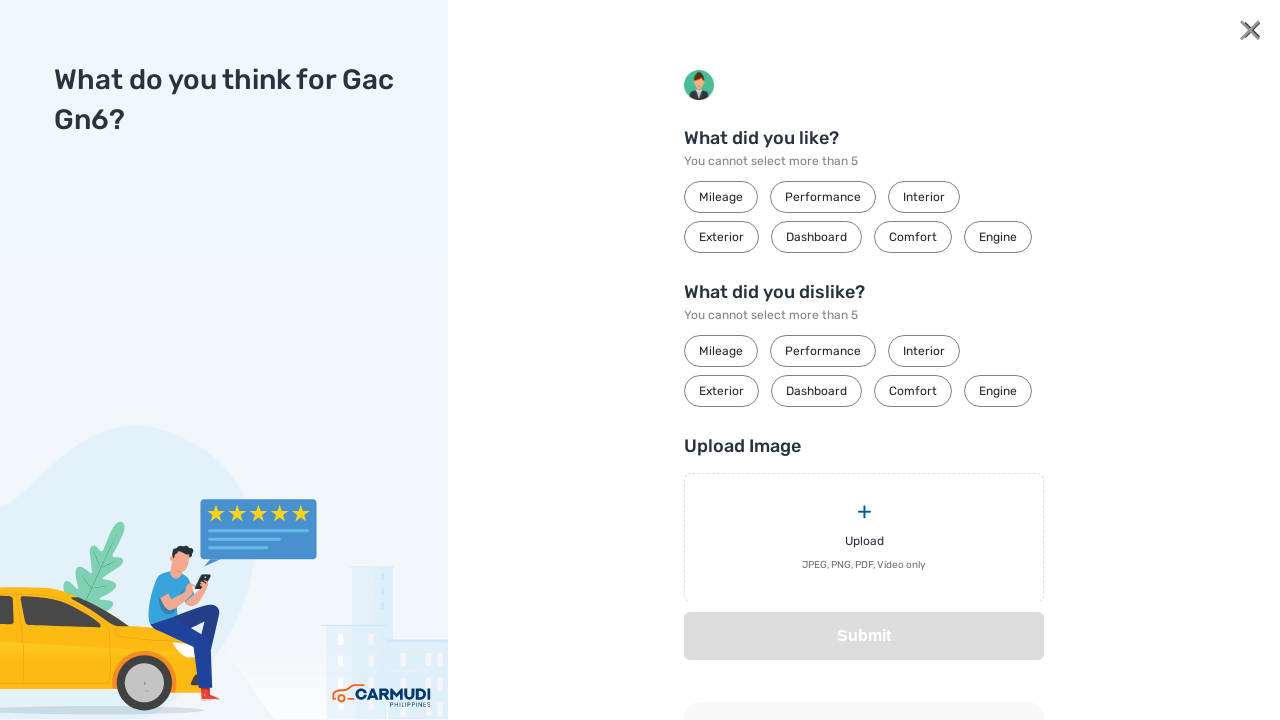

--- FILE ---
content_type: text/html; charset=UTF-8
request_url: https://www.carmudi.com.ph/write-a-review/?businessUnit=cars&brand=gac&model=gn6
body_size: 44518
content:
<!DOCTYPE html>
<html lang="en" xmlns="http://www.w3.org/1999/xhtml">

<head>
    <meta charset="UTF-8" /><script type="text/javascript">(window.NREUM||(NREUM={})).init={privacy:{cookies_enabled:true},ajax:{deny_list:["bam.eu01.nr-data.net"]},feature_flags:["soft_nav"],distributed_tracing:{enabled:true}};(window.NREUM||(NREUM={})).loader_config={agentID:"538730671",accountID:"6843852",trustKey:"6843852",xpid:"Ug4DUl5WChAFVFZTAAAGV1I=",licenseKey:"NRJS-c87ccb3a0fc3f7559b7",applicationID:"507171116",browserID:"538730671"};;/*! For license information please see nr-loader-spa-1.306.0.min.js.LICENSE.txt */
(()=>{var e,t,r={384:(e,t,r)=>{"use strict";r.d(t,{NT:()=>s,US:()=>u,Zm:()=>a,bQ:()=>d,dV:()=>c,pV:()=>l});var n=r(6154),i=r(1863),o=r(1910);const s={beacon:"bam.nr-data.net",errorBeacon:"bam.nr-data.net"};function a(){return n.gm.NREUM||(n.gm.NREUM={}),void 0===n.gm.newrelic&&(n.gm.newrelic=n.gm.NREUM),n.gm.NREUM}function c(){let e=a();return e.o||(e.o={ST:n.gm.setTimeout,SI:n.gm.setImmediate||n.gm.setInterval,CT:n.gm.clearTimeout,XHR:n.gm.XMLHttpRequest,REQ:n.gm.Request,EV:n.gm.Event,PR:n.gm.Promise,MO:n.gm.MutationObserver,FETCH:n.gm.fetch,WS:n.gm.WebSocket},(0,o.i)(...Object.values(e.o))),e}function d(e,t){let r=a();r.initializedAgents??={},t.initializedAt={ms:(0,i.t)(),date:new Date},r.initializedAgents[e]=t}function u(e,t){a()[e]=t}function l(){return function(){let e=a();const t=e.info||{};e.info={beacon:s.beacon,errorBeacon:s.errorBeacon,...t}}(),function(){let e=a();const t=e.init||{};e.init={...t}}(),c(),function(){let e=a();const t=e.loader_config||{};e.loader_config={...t}}(),a()}},782:(e,t,r)=>{"use strict";r.d(t,{T:()=>n});const n=r(860).K7.pageViewTiming},860:(e,t,r)=>{"use strict";r.d(t,{$J:()=>u,K7:()=>c,P3:()=>d,XX:()=>i,Yy:()=>a,df:()=>o,qY:()=>n,v4:()=>s});const n="events",i="jserrors",o="browser/blobs",s="rum",a="browser/logs",c={ajax:"ajax",genericEvents:"generic_events",jserrors:i,logging:"logging",metrics:"metrics",pageAction:"page_action",pageViewEvent:"page_view_event",pageViewTiming:"page_view_timing",sessionReplay:"session_replay",sessionTrace:"session_trace",softNav:"soft_navigations",spa:"spa"},d={[c.pageViewEvent]:1,[c.pageViewTiming]:2,[c.metrics]:3,[c.jserrors]:4,[c.spa]:5,[c.ajax]:6,[c.sessionTrace]:7,[c.softNav]:8,[c.sessionReplay]:9,[c.logging]:10,[c.genericEvents]:11},u={[c.pageViewEvent]:s,[c.pageViewTiming]:n,[c.ajax]:n,[c.spa]:n,[c.softNav]:n,[c.metrics]:i,[c.jserrors]:i,[c.sessionTrace]:o,[c.sessionReplay]:o,[c.logging]:a,[c.genericEvents]:"ins"}},944:(e,t,r)=>{"use strict";r.d(t,{R:()=>i});var n=r(3241);function i(e,t){"function"==typeof console.debug&&(console.debug("New Relic Warning: https://github.com/newrelic/newrelic-browser-agent/blob/main/docs/warning-codes.md#".concat(e),t),(0,n.W)({agentIdentifier:null,drained:null,type:"data",name:"warn",feature:"warn",data:{code:e,secondary:t}}))}},993:(e,t,r)=>{"use strict";r.d(t,{A$:()=>o,ET:()=>s,TZ:()=>a,p_:()=>i});var n=r(860);const i={ERROR:"ERROR",WARN:"WARN",INFO:"INFO",DEBUG:"DEBUG",TRACE:"TRACE"},o={OFF:0,ERROR:1,WARN:2,INFO:3,DEBUG:4,TRACE:5},s="log",a=n.K7.logging},1687:(e,t,r)=>{"use strict";r.d(t,{Ak:()=>d,Ze:()=>f,x3:()=>u});var n=r(3241),i=r(7836),o=r(3606),s=r(860),a=r(2646);const c={};function d(e,t){const r={staged:!1,priority:s.P3[t]||0};l(e),c[e].get(t)||c[e].set(t,r)}function u(e,t){e&&c[e]&&(c[e].get(t)&&c[e].delete(t),p(e,t,!1),c[e].size&&h(e))}function l(e){if(!e)throw new Error("agentIdentifier required");c[e]||(c[e]=new Map)}function f(e="",t="feature",r=!1){if(l(e),!e||!c[e].get(t)||r)return p(e,t);c[e].get(t).staged=!0,h(e)}function h(e){const t=Array.from(c[e]);t.every(([e,t])=>t.staged)&&(t.sort((e,t)=>e[1].priority-t[1].priority),t.forEach(([t])=>{c[e].delete(t),p(e,t)}))}function p(e,t,r=!0){const s=e?i.ee.get(e):i.ee,c=o.i.handlers;if(!s.aborted&&s.backlog&&c){if((0,n.W)({agentIdentifier:e,type:"lifecycle",name:"drain",feature:t}),r){const e=s.backlog[t],r=c[t];if(r){for(let t=0;e&&t<e.length;++t)g(e[t],r);Object.entries(r).forEach(([e,t])=>{Object.values(t||{}).forEach(t=>{t[0]?.on&&t[0]?.context()instanceof a.y&&t[0].on(e,t[1])})})}}s.isolatedBacklog||delete c[t],s.backlog[t]=null,s.emit("drain-"+t,[])}}function g(e,t){var r=e[1];Object.values(t[r]||{}).forEach(t=>{var r=e[0];if(t[0]===r){var n=t[1],i=e[3],o=e[2];n.apply(i,o)}})}},1741:(e,t,r)=>{"use strict";r.d(t,{W:()=>o});var n=r(944),i=r(4261);class o{#e(e,...t){if(this[e]!==o.prototype[e])return this[e](...t);(0,n.R)(35,e)}addPageAction(e,t){return this.#e(i.hG,e,t)}register(e){return this.#e(i.eY,e)}recordCustomEvent(e,t){return this.#e(i.fF,e,t)}setPageViewName(e,t){return this.#e(i.Fw,e,t)}setCustomAttribute(e,t,r){return this.#e(i.cD,e,t,r)}noticeError(e,t){return this.#e(i.o5,e,t)}setUserId(e){return this.#e(i.Dl,e)}setApplicationVersion(e){return this.#e(i.nb,e)}setErrorHandler(e){return this.#e(i.bt,e)}addRelease(e,t){return this.#e(i.k6,e,t)}log(e,t){return this.#e(i.$9,e,t)}start(){return this.#e(i.d3)}finished(e){return this.#e(i.BL,e)}recordReplay(){return this.#e(i.CH)}pauseReplay(){return this.#e(i.Tb)}addToTrace(e){return this.#e(i.U2,e)}setCurrentRouteName(e){return this.#e(i.PA,e)}interaction(e){return this.#e(i.dT,e)}wrapLogger(e,t,r){return this.#e(i.Wb,e,t,r)}measure(e,t){return this.#e(i.V1,e,t)}consent(e){return this.#e(i.Pv,e)}}},1863:(e,t,r)=>{"use strict";function n(){return Math.floor(performance.now())}r.d(t,{t:()=>n})},1910:(e,t,r)=>{"use strict";r.d(t,{i:()=>o});var n=r(944);const i=new Map;function o(...e){return e.every(e=>{if(i.has(e))return i.get(e);const t="function"==typeof e?e.toString():"",r=t.includes("[native code]"),o=t.includes("nrWrapper");return r||o||(0,n.R)(64,e?.name||t),i.set(e,r),r})}},2555:(e,t,r)=>{"use strict";r.d(t,{D:()=>a,f:()=>s});var n=r(384),i=r(8122);const o={beacon:n.NT.beacon,errorBeacon:n.NT.errorBeacon,licenseKey:void 0,applicationID:void 0,sa:void 0,queueTime:void 0,applicationTime:void 0,ttGuid:void 0,user:void 0,account:void 0,product:void 0,extra:void 0,jsAttributes:{},userAttributes:void 0,atts:void 0,transactionName:void 0,tNamePlain:void 0};function s(e){try{return!!e.licenseKey&&!!e.errorBeacon&&!!e.applicationID}catch(e){return!1}}const a=e=>(0,i.a)(e,o)},2614:(e,t,r)=>{"use strict";r.d(t,{BB:()=>s,H3:()=>n,g:()=>d,iL:()=>c,tS:()=>a,uh:()=>i,wk:()=>o});const n="NRBA",i="SESSION",o=144e5,s=18e5,a={STARTED:"session-started",PAUSE:"session-pause",RESET:"session-reset",RESUME:"session-resume",UPDATE:"session-update"},c={SAME_TAB:"same-tab",CROSS_TAB:"cross-tab"},d={OFF:0,FULL:1,ERROR:2}},2646:(e,t,r)=>{"use strict";r.d(t,{y:()=>n});class n{constructor(e){this.contextId=e}}},2843:(e,t,r)=>{"use strict";r.d(t,{G:()=>o,u:()=>i});var n=r(3878);function i(e,t=!1,r,i){(0,n.DD)("visibilitychange",function(){if(t)return void("hidden"===document.visibilityState&&e());e(document.visibilityState)},r,i)}function o(e,t,r){(0,n.sp)("pagehide",e,t,r)}},3241:(e,t,r)=>{"use strict";r.d(t,{W:()=>o});var n=r(6154);const i="newrelic";function o(e={}){try{n.gm.dispatchEvent(new CustomEvent(i,{detail:e}))}catch(e){}}},3304:(e,t,r)=>{"use strict";r.d(t,{A:()=>o});var n=r(7836);const i=()=>{const e=new WeakSet;return(t,r)=>{if("object"==typeof r&&null!==r){if(e.has(r))return;e.add(r)}return r}};function o(e){try{return JSON.stringify(e,i())??""}catch(e){try{n.ee.emit("internal-error",[e])}catch(e){}return""}}},3333:(e,t,r)=>{"use strict";r.d(t,{$v:()=>u,TZ:()=>n,Xh:()=>c,Zp:()=>i,kd:()=>d,mq:()=>a,nf:()=>s,qN:()=>o});const n=r(860).K7.genericEvents,i=["auxclick","click","copy","keydown","paste","scrollend"],o=["focus","blur"],s=4,a=1e3,c=2e3,d=["PageAction","UserAction","BrowserPerformance"],u={RESOURCES:"experimental.resources",REGISTER:"register"}},3434:(e,t,r)=>{"use strict";r.d(t,{Jt:()=>o,YM:()=>d});var n=r(7836),i=r(5607);const o="nr@original:".concat(i.W),s=50;var a=Object.prototype.hasOwnProperty,c=!1;function d(e,t){return e||(e=n.ee),r.inPlace=function(e,t,n,i,o){n||(n="");const s="-"===n.charAt(0);for(let a=0;a<t.length;a++){const c=t[a],d=e[c];l(d)||(e[c]=r(d,s?c+n:n,i,c,o))}},r.flag=o,r;function r(t,r,n,c,d){return l(t)?t:(r||(r=""),nrWrapper[o]=t,function(e,t,r){if(Object.defineProperty&&Object.keys)try{return Object.keys(e).forEach(function(r){Object.defineProperty(t,r,{get:function(){return e[r]},set:function(t){return e[r]=t,t}})}),t}catch(e){u([e],r)}for(var n in e)a.call(e,n)&&(t[n]=e[n])}(t,nrWrapper,e),nrWrapper);function nrWrapper(){var o,a,l,f;let h;try{a=this,o=[...arguments],l="function"==typeof n?n(o,a):n||{}}catch(t){u([t,"",[o,a,c],l],e)}i(r+"start",[o,a,c],l,d);const p=performance.now();let g;try{return f=t.apply(a,o),g=performance.now(),f}catch(e){throw g=performance.now(),i(r+"err",[o,a,e],l,d),h=e,h}finally{const e=g-p,t={start:p,end:g,duration:e,isLongTask:e>=s,methodName:c,thrownError:h};t.isLongTask&&i("long-task",[t,a],l,d),i(r+"end",[o,a,f],l,d)}}}function i(r,n,i,o){if(!c||t){var s=c;c=!0;try{e.emit(r,n,i,t,o)}catch(t){u([t,r,n,i],e)}c=s}}}function u(e,t){t||(t=n.ee);try{t.emit("internal-error",e)}catch(e){}}function l(e){return!(e&&"function"==typeof e&&e.apply&&!e[o])}},3606:(e,t,r)=>{"use strict";r.d(t,{i:()=>o});var n=r(9908);o.on=s;var i=o.handlers={};function o(e,t,r,o){s(o||n.d,i,e,t,r)}function s(e,t,r,i,o){o||(o="feature"),e||(e=n.d);var s=t[o]=t[o]||{};(s[r]=s[r]||[]).push([e,i])}},3738:(e,t,r)=>{"use strict";r.d(t,{He:()=>i,Kp:()=>a,Lc:()=>d,Rz:()=>u,TZ:()=>n,bD:()=>o,d3:()=>s,jx:()=>l,sl:()=>f,uP:()=>c});const n=r(860).K7.sessionTrace,i="bstResource",o="resource",s="-start",a="-end",c="fn"+s,d="fn"+a,u="pushState",l=1e3,f=3e4},3785:(e,t,r)=>{"use strict";r.d(t,{R:()=>c,b:()=>d});var n=r(9908),i=r(1863),o=r(860),s=r(3969),a=r(993);function c(e,t,r={},c=a.p_.INFO,d=!0,u,l=(0,i.t)()){(0,n.p)(s.xV,["API/logging/".concat(c.toLowerCase(),"/called")],void 0,o.K7.metrics,e),(0,n.p)(a.ET,[l,t,r,c,d,u],void 0,o.K7.logging,e)}function d(e){return"string"==typeof e&&Object.values(a.p_).some(t=>t===e.toUpperCase().trim())}},3878:(e,t,r)=>{"use strict";function n(e,t){return{capture:e,passive:!1,signal:t}}function i(e,t,r=!1,i){window.addEventListener(e,t,n(r,i))}function o(e,t,r=!1,i){document.addEventListener(e,t,n(r,i))}r.d(t,{DD:()=>o,jT:()=>n,sp:()=>i})},3962:(e,t,r)=>{"use strict";r.d(t,{AM:()=>s,O2:()=>l,OV:()=>o,Qu:()=>f,TZ:()=>c,ih:()=>h,pP:()=>a,t1:()=>u,tC:()=>i,wD:()=>d});var n=r(860);const i=["click","keydown","submit"],o="popstate",s="api",a="initialPageLoad",c=n.K7.softNav,d=5e3,u=500,l={INITIAL_PAGE_LOAD:"",ROUTE_CHANGE:1,UNSPECIFIED:2},f={INTERACTION:1,AJAX:2,CUSTOM_END:3,CUSTOM_TRACER:4},h={IP:"in progress",PF:"pending finish",FIN:"finished",CAN:"cancelled"}},3969:(e,t,r)=>{"use strict";r.d(t,{TZ:()=>n,XG:()=>a,rs:()=>i,xV:()=>s,z_:()=>o});const n=r(860).K7.metrics,i="sm",o="cm",s="storeSupportabilityMetrics",a="storeEventMetrics"},4234:(e,t,r)=>{"use strict";r.d(t,{W:()=>o});var n=r(7836),i=r(1687);class o{constructor(e,t){this.agentIdentifier=e,this.ee=n.ee.get(e),this.featureName=t,this.blocked=!1}deregisterDrain(){(0,i.x3)(this.agentIdentifier,this.featureName)}}},4261:(e,t,r)=>{"use strict";r.d(t,{$9:()=>u,BL:()=>c,CH:()=>p,Dl:()=>x,Fw:()=>w,PA:()=>v,Pl:()=>n,Pv:()=>A,Tb:()=>f,U2:()=>s,V1:()=>E,Wb:()=>T,bt:()=>y,cD:()=>b,d3:()=>R,dT:()=>d,eY:()=>g,fF:()=>h,hG:()=>o,hw:()=>i,k6:()=>a,nb:()=>m,o5:()=>l});const n="api-",i=n+"ixn-",o="addPageAction",s="addToTrace",a="addRelease",c="finished",d="interaction",u="log",l="noticeError",f="pauseReplay",h="recordCustomEvent",p="recordReplay",g="register",m="setApplicationVersion",v="setCurrentRouteName",b="setCustomAttribute",y="setErrorHandler",w="setPageViewName",x="setUserId",R="start",T="wrapLogger",E="measure",A="consent"},4387:(e,t,r)=>{"use strict";function n(e={}){return!(!e.id||!e.name)}function i(e){return"string"==typeof e&&e.trim().length<501||"number"==typeof e}function o(e,t){if(2!==t?.harvestEndpointVersion)return{};const r=t.agentRef.runtime.appMetadata.agents[0].entityGuid;return n(e)?{"source.id":e.id,"source.name":e.name,"source.type":e.type,"parent.id":e.parent?.id||r}:{"entity.guid":r,appId:t.agentRef.info.applicationID}}r.d(t,{Ux:()=>o,c7:()=>n,yo:()=>i})},5205:(e,t,r)=>{"use strict";r.d(t,{j:()=>_});var n=r(384),i=r(1741);var o=r(2555),s=r(3333);const a=e=>{if(!e||"string"!=typeof e)return!1;try{document.createDocumentFragment().querySelector(e)}catch{return!1}return!0};var c=r(2614),d=r(944),u=r(8122);const l="[data-nr-mask]",f=e=>(0,u.a)(e,(()=>{const e={feature_flags:[],experimental:{allow_registered_children:!1,resources:!1},mask_selector:"*",block_selector:"[data-nr-block]",mask_input_options:{color:!1,date:!1,"datetime-local":!1,email:!1,month:!1,number:!1,range:!1,search:!1,tel:!1,text:!1,time:!1,url:!1,week:!1,textarea:!1,select:!1,password:!0}};return{ajax:{deny_list:void 0,block_internal:!0,enabled:!0,autoStart:!0},api:{get allow_registered_children(){return e.feature_flags.includes(s.$v.REGISTER)||e.experimental.allow_registered_children},set allow_registered_children(t){e.experimental.allow_registered_children=t},duplicate_registered_data:!1},browser_consent_mode:{enabled:!1},distributed_tracing:{enabled:void 0,exclude_newrelic_header:void 0,cors_use_newrelic_header:void 0,cors_use_tracecontext_headers:void 0,allowed_origins:void 0},get feature_flags(){return e.feature_flags},set feature_flags(t){e.feature_flags=t},generic_events:{enabled:!0,autoStart:!0},harvest:{interval:30},jserrors:{enabled:!0,autoStart:!0},logging:{enabled:!0,autoStart:!0},metrics:{enabled:!0,autoStart:!0},obfuscate:void 0,page_action:{enabled:!0},page_view_event:{enabled:!0,autoStart:!0},page_view_timing:{enabled:!0,autoStart:!0},performance:{capture_marks:!1,capture_measures:!1,capture_detail:!0,resources:{get enabled(){return e.feature_flags.includes(s.$v.RESOURCES)||e.experimental.resources},set enabled(t){e.experimental.resources=t},asset_types:[],first_party_domains:[],ignore_newrelic:!0}},privacy:{cookies_enabled:!0},proxy:{assets:void 0,beacon:void 0},session:{expiresMs:c.wk,inactiveMs:c.BB},session_replay:{autoStart:!0,enabled:!1,preload:!1,sampling_rate:10,error_sampling_rate:100,collect_fonts:!1,inline_images:!1,fix_stylesheets:!0,mask_all_inputs:!0,get mask_text_selector(){return e.mask_selector},set mask_text_selector(t){a(t)?e.mask_selector="".concat(t,",").concat(l):""===t||null===t?e.mask_selector=l:(0,d.R)(5,t)},get block_class(){return"nr-block"},get ignore_class(){return"nr-ignore"},get mask_text_class(){return"nr-mask"},get block_selector(){return e.block_selector},set block_selector(t){a(t)?e.block_selector+=",".concat(t):""!==t&&(0,d.R)(6,t)},get mask_input_options(){return e.mask_input_options},set mask_input_options(t){t&&"object"==typeof t?e.mask_input_options={...t,password:!0}:(0,d.R)(7,t)}},session_trace:{enabled:!0,autoStart:!0},soft_navigations:{enabled:!0,autoStart:!0},spa:{enabled:!0,autoStart:!0},ssl:void 0,user_actions:{enabled:!0,elementAttributes:["id","className","tagName","type"]}}})());var h=r(6154),p=r(9324);let g=0;const m={buildEnv:p.F3,distMethod:p.Xs,version:p.xv,originTime:h.WN},v={consented:!1},b={appMetadata:{},get consented(){return this.session?.state?.consent||v.consented},set consented(e){v.consented=e},customTransaction:void 0,denyList:void 0,disabled:!1,harvester:void 0,isolatedBacklog:!1,isRecording:!1,loaderType:void 0,maxBytes:3e4,obfuscator:void 0,onerror:void 0,ptid:void 0,releaseIds:{},session:void 0,timeKeeper:void 0,registeredEntities:[],jsAttributesMetadata:{bytes:0},get harvestCount(){return++g}},y=e=>{const t=(0,u.a)(e,b),r=Object.keys(m).reduce((e,t)=>(e[t]={value:m[t],writable:!1,configurable:!0,enumerable:!0},e),{});return Object.defineProperties(t,r)};var w=r(5701);const x=e=>{const t=e.startsWith("http");e+="/",r.p=t?e:"https://"+e};var R=r(7836),T=r(3241);const E={accountID:void 0,trustKey:void 0,agentID:void 0,licenseKey:void 0,applicationID:void 0,xpid:void 0},A=e=>(0,u.a)(e,E),S=new Set;function _(e,t={},r,s){let{init:a,info:c,loader_config:d,runtime:u={},exposed:l=!0}=t;if(!c){const e=(0,n.pV)();a=e.init,c=e.info,d=e.loader_config}e.init=f(a||{}),e.loader_config=A(d||{}),c.jsAttributes??={},h.bv&&(c.jsAttributes.isWorker=!0),e.info=(0,o.D)(c);const p=e.init,g=[c.beacon,c.errorBeacon];S.has(e.agentIdentifier)||(p.proxy.assets&&(x(p.proxy.assets),g.push(p.proxy.assets)),p.proxy.beacon&&g.push(p.proxy.beacon),e.beacons=[...g],function(e){const t=(0,n.pV)();Object.getOwnPropertyNames(i.W.prototype).forEach(r=>{const n=i.W.prototype[r];if("function"!=typeof n||"constructor"===n)return;let o=t[r];e[r]&&!1!==e.exposed&&"micro-agent"!==e.runtime?.loaderType&&(t[r]=(...t)=>{const n=e[r](...t);return o?o(...t):n})})}(e),(0,n.US)("activatedFeatures",w.B),e.runSoftNavOverSpa&&=!0===p.soft_navigations.enabled&&p.feature_flags.includes("soft_nav")),u.denyList=[...p.ajax.deny_list||[],...p.ajax.block_internal?g:[]],u.ptid=e.agentIdentifier,u.loaderType=r,e.runtime=y(u),S.has(e.agentIdentifier)||(e.ee=R.ee.get(e.agentIdentifier),e.exposed=l,(0,T.W)({agentIdentifier:e.agentIdentifier,drained:!!w.B?.[e.agentIdentifier],type:"lifecycle",name:"initialize",feature:void 0,data:e.config})),S.add(e.agentIdentifier)}},5270:(e,t,r)=>{"use strict";r.d(t,{Aw:()=>s,SR:()=>o,rF:()=>a});var n=r(384),i=r(7767);function o(e){return!!(0,n.dV)().o.MO&&(0,i.V)(e)&&!0===e?.session_trace.enabled}function s(e){return!0===e?.session_replay.preload&&o(e)}function a(e,t){try{if("string"==typeof t?.type){if("password"===t.type.toLowerCase())return"*".repeat(e?.length||0);if(void 0!==t?.dataset?.nrUnmask||t?.classList?.contains("nr-unmask"))return e}}catch(e){}return"string"==typeof e?e.replace(/[\S]/g,"*"):"*".repeat(e?.length||0)}},5289:(e,t,r)=>{"use strict";r.d(t,{GG:()=>s,Qr:()=>c,sB:()=>a});var n=r(3878),i=r(6389);function o(){return"undefined"==typeof document||"complete"===document.readyState}function s(e,t){if(o())return e();const r=(0,i.J)(e),s=setInterval(()=>{o()&&(clearInterval(s),r())},500);(0,n.sp)("load",r,t)}function a(e){if(o())return e();(0,n.DD)("DOMContentLoaded",e)}function c(e){if(o())return e();(0,n.sp)("popstate",e)}},5607:(e,t,r)=>{"use strict";r.d(t,{W:()=>n});const n=(0,r(9566).bz)()},5701:(e,t,r)=>{"use strict";r.d(t,{B:()=>o,t:()=>s});var n=r(3241);const i=new Set,o={};function s(e,t){const r=t.agentIdentifier;o[r]??={},e&&"object"==typeof e&&(i.has(r)||(t.ee.emit("rumresp",[e]),o[r]=e,i.add(r),(0,n.W)({agentIdentifier:r,loaded:!0,drained:!0,type:"lifecycle",name:"load",feature:void 0,data:e})))}},6154:(e,t,r)=>{"use strict";r.d(t,{A4:()=>a,OF:()=>u,RI:()=>i,WN:()=>h,bv:()=>o,eN:()=>p,gm:()=>s,lR:()=>f,m:()=>d,mw:()=>c,sb:()=>l});var n=r(1863);const i="undefined"!=typeof window&&!!window.document,o="undefined"!=typeof WorkerGlobalScope&&("undefined"!=typeof self&&self instanceof WorkerGlobalScope&&self.navigator instanceof WorkerNavigator||"undefined"!=typeof globalThis&&globalThis instanceof WorkerGlobalScope&&globalThis.navigator instanceof WorkerNavigator),s=i?window:"undefined"!=typeof WorkerGlobalScope&&("undefined"!=typeof self&&self instanceof WorkerGlobalScope&&self||"undefined"!=typeof globalThis&&globalThis instanceof WorkerGlobalScope&&globalThis),a="complete"===s?.document?.readyState,c=Boolean("hidden"===s?.document?.visibilityState),d=""+s?.location,u=/iPad|iPhone|iPod/.test(s.navigator?.userAgent),l=u&&"undefined"==typeof SharedWorker,f=(()=>{const e=s.navigator?.userAgent?.match(/Firefox[/\s](\d+\.\d+)/);return Array.isArray(e)&&e.length>=2?+e[1]:0})(),h=Date.now()-(0,n.t)(),p=()=>"undefined"!=typeof PerformanceNavigationTiming&&s?.performance?.getEntriesByType("navigation")?.[0]?.responseStart},6344:(e,t,r)=>{"use strict";r.d(t,{BB:()=>u,Qb:()=>l,TZ:()=>i,Ug:()=>s,Vh:()=>o,_s:()=>a,bc:()=>d,yP:()=>c});var n=r(2614);const i=r(860).K7.sessionReplay,o="errorDuringReplay",s=.12,a={DomContentLoaded:0,Load:1,FullSnapshot:2,IncrementalSnapshot:3,Meta:4,Custom:5},c={[n.g.ERROR]:15e3,[n.g.FULL]:3e5,[n.g.OFF]:0},d={RESET:{message:"Session was reset",sm:"Reset"},IMPORT:{message:"Recorder failed to import",sm:"Import"},TOO_MANY:{message:"429: Too Many Requests",sm:"Too-Many"},TOO_BIG:{message:"Payload was too large",sm:"Too-Big"},CROSS_TAB:{message:"Session Entity was set to OFF on another tab",sm:"Cross-Tab"},ENTITLEMENTS:{message:"Session Replay is not allowed and will not be started",sm:"Entitlement"}},u=5e3,l={API:"api",RESUME:"resume",SWITCH_TO_FULL:"switchToFull",INITIALIZE:"initialize",PRELOAD:"preload"}},6389:(e,t,r)=>{"use strict";function n(e,t=500,r={}){const n=r?.leading||!1;let i;return(...r)=>{n&&void 0===i&&(e.apply(this,r),i=setTimeout(()=>{i=clearTimeout(i)},t)),n||(clearTimeout(i),i=setTimeout(()=>{e.apply(this,r)},t))}}function i(e){let t=!1;return(...r)=>{t||(t=!0,e.apply(this,r))}}r.d(t,{J:()=>i,s:()=>n})},6630:(e,t,r)=>{"use strict";r.d(t,{T:()=>n});const n=r(860).K7.pageViewEvent},6774:(e,t,r)=>{"use strict";r.d(t,{T:()=>n});const n=r(860).K7.jserrors},7295:(e,t,r)=>{"use strict";r.d(t,{Xv:()=>s,gX:()=>i,iW:()=>o});var n=[];function i(e){if(!e||o(e))return!1;if(0===n.length)return!0;for(var t=0;t<n.length;t++){var r=n[t];if("*"===r.hostname)return!1;if(a(r.hostname,e.hostname)&&c(r.pathname,e.pathname))return!1}return!0}function o(e){return void 0===e.hostname}function s(e){if(n=[],e&&e.length)for(var t=0;t<e.length;t++){let r=e[t];if(!r)continue;0===r.indexOf("http://")?r=r.substring(7):0===r.indexOf("https://")&&(r=r.substring(8));const i=r.indexOf("/");let o,s;i>0?(o=r.substring(0,i),s=r.substring(i)):(o=r,s="");let[a]=o.split(":");n.push({hostname:a,pathname:s})}}function a(e,t){return!(e.length>t.length)&&t.indexOf(e)===t.length-e.length}function c(e,t){return 0===e.indexOf("/")&&(e=e.substring(1)),0===t.indexOf("/")&&(t=t.substring(1)),""===e||e===t}},7378:(e,t,r)=>{"use strict";r.d(t,{$p:()=>R,BR:()=>b,Kp:()=>x,L3:()=>y,Lc:()=>c,NC:()=>o,SG:()=>u,TZ:()=>i,U6:()=>p,UT:()=>m,d3:()=>w,dT:()=>f,e5:()=>E,gx:()=>v,l9:()=>l,oW:()=>h,op:()=>g,rw:()=>d,tH:()=>A,uP:()=>a,wW:()=>T,xq:()=>s});var n=r(384);const i=r(860).K7.spa,o=["click","submit","keypress","keydown","keyup","change"],s=999,a="fn-start",c="fn-end",d="cb-start",u="api-ixn-",l="remaining",f="interaction",h="spaNode",p="jsonpNode",g="fetch-start",m="fetch-done",v="fetch-body-",b="jsonp-end",y=(0,n.dV)().o.ST,w="-start",x="-end",R="-body",T="cb"+x,E="jsTime",A="fetch"},7485:(e,t,r)=>{"use strict";r.d(t,{D:()=>i});var n=r(6154);function i(e){if(0===(e||"").indexOf("data:"))return{protocol:"data"};try{const t=new URL(e,location.href),r={port:t.port,hostname:t.hostname,pathname:t.pathname,search:t.search,protocol:t.protocol.slice(0,t.protocol.indexOf(":")),sameOrigin:t.protocol===n.gm?.location?.protocol&&t.host===n.gm?.location?.host};return r.port&&""!==r.port||("http:"===t.protocol&&(r.port="80"),"https:"===t.protocol&&(r.port="443")),r.pathname&&""!==r.pathname?r.pathname.startsWith("/")||(r.pathname="/".concat(r.pathname)):r.pathname="/",r}catch(e){return{}}}},7699:(e,t,r)=>{"use strict";r.d(t,{It:()=>o,KC:()=>a,No:()=>i,qh:()=>s});var n=r(860);const i=16e3,o=1e6,s="SESSION_ERROR",a={[n.K7.logging]:!0,[n.K7.genericEvents]:!1,[n.K7.jserrors]:!1,[n.K7.ajax]:!1}},7767:(e,t,r)=>{"use strict";r.d(t,{V:()=>i});var n=r(6154);const i=e=>n.RI&&!0===e?.privacy.cookies_enabled},7836:(e,t,r)=>{"use strict";r.d(t,{P:()=>a,ee:()=>c});var n=r(384),i=r(8990),o=r(2646),s=r(5607);const a="nr@context:".concat(s.W),c=function e(t,r){var n={},s={},u={},l=!1;try{l=16===r.length&&d.initializedAgents?.[r]?.runtime.isolatedBacklog}catch(e){}var f={on:p,addEventListener:p,removeEventListener:function(e,t){var r=n[e];if(!r)return;for(var i=0;i<r.length;i++)r[i]===t&&r.splice(i,1)},emit:function(e,r,n,i,o){!1!==o&&(o=!0);if(c.aborted&&!i)return;t&&o&&t.emit(e,r,n);var a=h(n);g(e).forEach(e=>{e.apply(a,r)});var d=v()[s[e]];d&&d.push([f,e,r,a]);return a},get:m,listeners:g,context:h,buffer:function(e,t){const r=v();if(t=t||"feature",f.aborted)return;Object.entries(e||{}).forEach(([e,n])=>{s[n]=t,t in r||(r[t]=[])})},abort:function(){f._aborted=!0,Object.keys(f.backlog).forEach(e=>{delete f.backlog[e]})},isBuffering:function(e){return!!v()[s[e]]},debugId:r,backlog:l?{}:t&&"object"==typeof t.backlog?t.backlog:{},isolatedBacklog:l};return Object.defineProperty(f,"aborted",{get:()=>{let e=f._aborted||!1;return e||(t&&(e=t.aborted),e)}}),f;function h(e){return e&&e instanceof o.y?e:e?(0,i.I)(e,a,()=>new o.y(a)):new o.y(a)}function p(e,t){n[e]=g(e).concat(t)}function g(e){return n[e]||[]}function m(t){return u[t]=u[t]||e(f,t)}function v(){return f.backlog}}(void 0,"globalEE"),d=(0,n.Zm)();d.ee||(d.ee=c)},8122:(e,t,r)=>{"use strict";r.d(t,{a:()=>i});var n=r(944);function i(e,t){try{if(!e||"object"!=typeof e)return(0,n.R)(3);if(!t||"object"!=typeof t)return(0,n.R)(4);const r=Object.create(Object.getPrototypeOf(t),Object.getOwnPropertyDescriptors(t)),o=0===Object.keys(r).length?e:r;for(let s in o)if(void 0!==e[s])try{if(null===e[s]){r[s]=null;continue}Array.isArray(e[s])&&Array.isArray(t[s])?r[s]=Array.from(new Set([...e[s],...t[s]])):"object"==typeof e[s]&&"object"==typeof t[s]?r[s]=i(e[s],t[s]):r[s]=e[s]}catch(e){r[s]||(0,n.R)(1,e)}return r}catch(e){(0,n.R)(2,e)}}},8139:(e,t,r)=>{"use strict";r.d(t,{u:()=>f});var n=r(7836),i=r(3434),o=r(8990),s=r(6154);const a={},c=s.gm.XMLHttpRequest,d="addEventListener",u="removeEventListener",l="nr@wrapped:".concat(n.P);function f(e){var t=function(e){return(e||n.ee).get("events")}(e);if(a[t.debugId]++)return t;a[t.debugId]=1;var r=(0,i.YM)(t,!0);function f(e){r.inPlace(e,[d,u],"-",p)}function p(e,t){return e[1]}return"getPrototypeOf"in Object&&(s.RI&&h(document,f),c&&h(c.prototype,f),h(s.gm,f)),t.on(d+"-start",function(e,t){var n=e[1];if(null!==n&&("function"==typeof n||"object"==typeof n)&&"newrelic"!==e[0]){var i=(0,o.I)(n,l,function(){var e={object:function(){if("function"!=typeof n.handleEvent)return;return n.handleEvent.apply(n,arguments)},function:n}[typeof n];return e?r(e,"fn-",null,e.name||"anonymous"):n});this.wrapped=e[1]=i}}),t.on(u+"-start",function(e){e[1]=this.wrapped||e[1]}),t}function h(e,t,...r){let n=e;for(;"object"==typeof n&&!Object.prototype.hasOwnProperty.call(n,d);)n=Object.getPrototypeOf(n);n&&t(n,...r)}},8374:(e,t,r)=>{r.nc=(()=>{try{return document?.currentScript?.nonce}catch(e){}return""})()},8990:(e,t,r)=>{"use strict";r.d(t,{I:()=>i});var n=Object.prototype.hasOwnProperty;function i(e,t,r){if(n.call(e,t))return e[t];var i=r();if(Object.defineProperty&&Object.keys)try{return Object.defineProperty(e,t,{value:i,writable:!0,enumerable:!1}),i}catch(e){}return e[t]=i,i}},9300:(e,t,r)=>{"use strict";r.d(t,{T:()=>n});const n=r(860).K7.ajax},9324:(e,t,r)=>{"use strict";r.d(t,{AJ:()=>s,F3:()=>i,Xs:()=>o,Yq:()=>a,xv:()=>n});const n="1.306.0",i="PROD",o="CDN",s="@newrelic/rrweb",a="1.0.1"},9566:(e,t,r)=>{"use strict";r.d(t,{LA:()=>a,ZF:()=>c,bz:()=>s,el:()=>d});var n=r(6154);const i="xxxxxxxx-xxxx-4xxx-yxxx-xxxxxxxxxxxx";function o(e,t){return e?15&e[t]:16*Math.random()|0}function s(){const e=n.gm?.crypto||n.gm?.msCrypto;let t,r=0;return e&&e.getRandomValues&&(t=e.getRandomValues(new Uint8Array(30))),i.split("").map(e=>"x"===e?o(t,r++).toString(16):"y"===e?(3&o()|8).toString(16):e).join("")}function a(e){const t=n.gm?.crypto||n.gm?.msCrypto;let r,i=0;t&&t.getRandomValues&&(r=t.getRandomValues(new Uint8Array(e)));const s=[];for(var a=0;a<e;a++)s.push(o(r,i++).toString(16));return s.join("")}function c(){return a(16)}function d(){return a(32)}},9908:(e,t,r)=>{"use strict";r.d(t,{d:()=>n,p:()=>i});var n=r(7836).ee.get("handle");function i(e,t,r,i,o){o?(o.buffer([e],i),o.emit(e,t,r)):(n.buffer([e],i),n.emit(e,t,r))}}},n={};function i(e){var t=n[e];if(void 0!==t)return t.exports;var o=n[e]={exports:{}};return r[e](o,o.exports,i),o.exports}i.m=r,i.d=(e,t)=>{for(var r in t)i.o(t,r)&&!i.o(e,r)&&Object.defineProperty(e,r,{enumerable:!0,get:t[r]})},i.f={},i.e=e=>Promise.all(Object.keys(i.f).reduce((t,r)=>(i.f[r](e,t),t),[])),i.u=e=>({212:"nr-spa-compressor",249:"nr-spa-recorder",478:"nr-spa"}[e]+"-1.306.0.min.js"),i.o=(e,t)=>Object.prototype.hasOwnProperty.call(e,t),e={},t="NRBA-1.306.0.PROD:",i.l=(r,n,o,s)=>{if(e[r])e[r].push(n);else{var a,c;if(void 0!==o)for(var d=document.getElementsByTagName("script"),u=0;u<d.length;u++){var l=d[u];if(l.getAttribute("src")==r||l.getAttribute("data-webpack")==t+o){a=l;break}}if(!a){c=!0;var f={478:"sha512-aOsrvCAZ97m4mi9/Q4P4Dl7seaB7sOFJOs8qmPK71B7CWoc9bXc5a5319PV5PSQ3SmEq++JW0qpaiKWV7MTLEg==",249:"sha512-nPxm1wa+eWrD9VPj39BAOPa200tURpQREipOlSDpePq/R8Y4hd4lO6tDy6C/6jm/J54CUHnLYeGyLZ/GIlo7gg==",212:"sha512-zcA2FBsG3fy6K+G9+4J1T2M6AmHuICGsq35BrGWu1rmRJwYBUqdOhAAxJkXYpoBy/9vKZ7LBcGpOEjABpjEWCQ=="};(a=document.createElement("script")).charset="utf-8",i.nc&&a.setAttribute("nonce",i.nc),a.setAttribute("data-webpack",t+o),a.src=r,0!==a.src.indexOf(window.location.origin+"/")&&(a.crossOrigin="anonymous"),f[s]&&(a.integrity=f[s])}e[r]=[n];var h=(t,n)=>{a.onerror=a.onload=null,clearTimeout(p);var i=e[r];if(delete e[r],a.parentNode&&a.parentNode.removeChild(a),i&&i.forEach(e=>e(n)),t)return t(n)},p=setTimeout(h.bind(null,void 0,{type:"timeout",target:a}),12e4);a.onerror=h.bind(null,a.onerror),a.onload=h.bind(null,a.onload),c&&document.head.appendChild(a)}},i.r=e=>{"undefined"!=typeof Symbol&&Symbol.toStringTag&&Object.defineProperty(e,Symbol.toStringTag,{value:"Module"}),Object.defineProperty(e,"__esModule",{value:!0})},i.p="https://js-agent.newrelic.com/",(()=>{var e={38:0,788:0};i.f.j=(t,r)=>{var n=i.o(e,t)?e[t]:void 0;if(0!==n)if(n)r.push(n[2]);else{var o=new Promise((r,i)=>n=e[t]=[r,i]);r.push(n[2]=o);var s=i.p+i.u(t),a=new Error;i.l(s,r=>{if(i.o(e,t)&&(0!==(n=e[t])&&(e[t]=void 0),n)){var o=r&&("load"===r.type?"missing":r.type),s=r&&r.target&&r.target.src;a.message="Loading chunk "+t+" failed: ("+o+": "+s+")",a.name="ChunkLoadError",a.type=o,a.request=s,n[1](a)}},"chunk-"+t,t)}};var t=(t,r)=>{var n,o,[s,a,c]=r,d=0;if(s.some(t=>0!==e[t])){for(n in a)i.o(a,n)&&(i.m[n]=a[n]);if(c)c(i)}for(t&&t(r);d<s.length;d++)o=s[d],i.o(e,o)&&e[o]&&e[o][0](),e[o]=0},r=self["webpackChunk:NRBA-1.306.0.PROD"]=self["webpackChunk:NRBA-1.306.0.PROD"]||[];r.forEach(t.bind(null,0)),r.push=t.bind(null,r.push.bind(r))})(),(()=>{"use strict";i(8374);var e=i(9566),t=i(1741);class r extends t.W{agentIdentifier=(0,e.LA)(16)}var n=i(860);const o=Object.values(n.K7);var s=i(5205);var a=i(9908),c=i(1863),d=i(4261),u=i(3241),l=i(944),f=i(5701),h=i(3969);function p(e,t,i,o){const s=o||i;!s||s[e]&&s[e]!==r.prototype[e]||(s[e]=function(){(0,a.p)(h.xV,["API/"+e+"/called"],void 0,n.K7.metrics,i.ee),(0,u.W)({agentIdentifier:i.agentIdentifier,drained:!!f.B?.[i.agentIdentifier],type:"data",name:"api",feature:d.Pl+e,data:{}});try{return t.apply(this,arguments)}catch(e){(0,l.R)(23,e)}})}function g(e,t,r,n,i){const o=e.info;null===r?delete o.jsAttributes[t]:o.jsAttributes[t]=r,(i||null===r)&&(0,a.p)(d.Pl+n,[(0,c.t)(),t,r],void 0,"session",e.ee)}var m=i(1687),v=i(4234),b=i(5289),y=i(6154),w=i(5270),x=i(7767),R=i(6389),T=i(7699);class E extends v.W{constructor(e,t){super(e.agentIdentifier,t),this.agentRef=e,this.abortHandler=void 0,this.featAggregate=void 0,this.loadedSuccessfully=void 0,this.onAggregateImported=new Promise(e=>{this.loadedSuccessfully=e}),this.deferred=Promise.resolve(),!1===e.init[this.featureName].autoStart?this.deferred=new Promise((t,r)=>{this.ee.on("manual-start-all",(0,R.J)(()=>{(0,m.Ak)(e.agentIdentifier,this.featureName),t()}))}):(0,m.Ak)(e.agentIdentifier,t)}importAggregator(e,t,r={}){if(this.featAggregate)return;const n=async()=>{let n;await this.deferred;try{if((0,x.V)(e.init)){const{setupAgentSession:t}=await i.e(478).then(i.bind(i,8766));n=t(e)}}catch(e){(0,l.R)(20,e),this.ee.emit("internal-error",[e]),(0,a.p)(T.qh,[e],void 0,this.featureName,this.ee)}try{if(!this.#t(this.featureName,n,e.init))return(0,m.Ze)(this.agentIdentifier,this.featureName),void this.loadedSuccessfully(!1);const{Aggregate:i}=await t();this.featAggregate=new i(e,r),e.runtime.harvester.initializedAggregates.push(this.featAggregate),this.loadedSuccessfully(!0)}catch(e){(0,l.R)(34,e),this.abortHandler?.(),(0,m.Ze)(this.agentIdentifier,this.featureName,!0),this.loadedSuccessfully(!1),this.ee&&this.ee.abort()}};y.RI?(0,b.GG)(()=>n(),!0):n()}#t(e,t,r){if(this.blocked)return!1;switch(e){case n.K7.sessionReplay:return(0,w.SR)(r)&&!!t;case n.K7.sessionTrace:return!!t;default:return!0}}}var A=i(6630),S=i(2614);class _ extends E{static featureName=A.T;constructor(e){var t;super(e,A.T),this.setupInspectionEvents(e.agentIdentifier),t=e,p(d.Fw,function(e,r){"string"==typeof e&&("/"!==e.charAt(0)&&(e="/"+e),t.runtime.customTransaction=(r||"http://custom.transaction")+e,(0,a.p)(d.Pl+d.Fw,[(0,c.t)()],void 0,void 0,t.ee))},t),this.importAggregator(e,()=>i.e(478).then(i.bind(i,2467)))}setupInspectionEvents(e){const t=(t,r)=>{t&&(0,u.W)({agentIdentifier:e,timeStamp:t.timeStamp,loaded:"complete"===t.target.readyState,type:"window",name:r,data:t.target.location+""})};(0,b.sB)(e=>{t(e,"DOMContentLoaded")}),(0,b.GG)(e=>{t(e,"load")}),(0,b.Qr)(e=>{t(e,"navigate")}),this.ee.on(S.tS.UPDATE,(t,r)=>{(0,u.W)({agentIdentifier:e,type:"lifecycle",name:"session",data:r})})}}var O=i(384);var N=i(2843),I=i(782);class P extends E{static featureName=I.T;constructor(e){super(e,I.T),y.RI&&((0,N.u)(()=>(0,a.p)("docHidden",[(0,c.t)()],void 0,I.T,this.ee),!0),(0,N.G)(()=>(0,a.p)("winPagehide",[(0,c.t)()],void 0,I.T,this.ee)),this.importAggregator(e,()=>i.e(478).then(i.bind(i,9917))))}}class j extends E{static featureName=h.TZ;constructor(e){super(e,h.TZ),y.RI&&document.addEventListener("securitypolicyviolation",e=>{(0,a.p)(h.xV,["Generic/CSPViolation/Detected"],void 0,this.featureName,this.ee)}),this.importAggregator(e,()=>i.e(478).then(i.bind(i,6555)))}}var k=i(6774),C=i(3878),D=i(3304);class L{constructor(e,t,r,n,i){this.name="UncaughtError",this.message="string"==typeof e?e:(0,D.A)(e),this.sourceURL=t,this.line=r,this.column=n,this.__newrelic=i}}function M(e){return K(e)?e:new L(void 0!==e?.message?e.message:e,e?.filename||e?.sourceURL,e?.lineno||e?.line,e?.colno||e?.col,e?.__newrelic,e?.cause)}function H(e){const t="Unhandled Promise Rejection: ";if(!e?.reason)return;if(K(e.reason)){try{e.reason.message.startsWith(t)||(e.reason.message=t+e.reason.message)}catch(e){}return M(e.reason)}const r=M(e.reason);return(r.message||"").startsWith(t)||(r.message=t+r.message),r}function B(e){if(e.error instanceof SyntaxError&&!/:\d+$/.test(e.error.stack?.trim())){const t=new L(e.message,e.filename,e.lineno,e.colno,e.error.__newrelic,e.cause);return t.name=SyntaxError.name,t}return K(e.error)?e.error:M(e)}function K(e){return e instanceof Error&&!!e.stack}function W(e,t,r,i,o=(0,c.t)()){"string"==typeof e&&(e=new Error(e)),(0,a.p)("err",[e,o,!1,t,r.runtime.isRecording,void 0,i],void 0,n.K7.jserrors,r.ee),(0,a.p)("uaErr",[],void 0,n.K7.genericEvents,r.ee)}var U=i(4387),F=i(993),V=i(3785);function G(e,{customAttributes:t={},level:r=F.p_.INFO}={},n,i,o=(0,c.t)()){(0,V.R)(n.ee,e,t,r,!1,i,o)}function z(e,t,r,i,o=(0,c.t)()){(0,a.p)(d.Pl+d.hG,[o,e,t,i],void 0,n.K7.genericEvents,r.ee)}function Z(e,t,r,i,o=(0,c.t)()){const{start:s,end:u,customAttributes:f}=t||{},h={customAttributes:f||{}};if("object"!=typeof h.customAttributes||"string"!=typeof e||0===e.length)return void(0,l.R)(57);const p=(e,t)=>null==e?t:"number"==typeof e?e:e instanceof PerformanceMark?e.startTime:Number.NaN;if(h.start=p(s,0),h.end=p(u,o),Number.isNaN(h.start)||Number.isNaN(h.end))(0,l.R)(57);else{if(h.duration=h.end-h.start,!(h.duration<0))return(0,a.p)(d.Pl+d.V1,[h,e,i],void 0,n.K7.genericEvents,r.ee),h;(0,l.R)(58)}}function q(e,t={},r,i,o=(0,c.t)()){(0,a.p)(d.Pl+d.fF,[o,e,t,i],void 0,n.K7.genericEvents,r.ee)}function X(e){p(d.eY,function(t){return Y(e,t)},e)}function Y(e,t,r){const i={};(0,l.R)(54,"newrelic.register"),t||={},t.type="MFE",t.licenseKey||=e.info.licenseKey,t.blocked=!1,t.parent=r||{};let o=()=>{};const s=e.runtime.registeredEntities,d=s.find(({metadata:{target:{id:e,name:r}}})=>e===t.id);if(d)return d.metadata.target.name!==t.name&&(d.metadata.target.name=t.name),d;const u=e=>{t.blocked=!0,o=e};e.init.api.allow_registered_children||u((0,R.J)(()=>(0,l.R)(55))),(0,U.c7)(t)||u((0,R.J)(()=>(0,l.R)(48,t))),(0,U.yo)(t.id)&&(0,U.yo)(t.name)||u((0,R.J)(()=>(0,l.R)(48,t)));const f={addPageAction:(r,n={})=>m(z,[r,{...i,...n},e],t),log:(r,n={})=>m(G,[r,{...n,customAttributes:{...i,...n.customAttributes||{}}},e],t),measure:(r,n={})=>m(Z,[r,{...n,customAttributes:{...i,...n.customAttributes||{}}},e],t),noticeError:(r,n={})=>m(W,[r,{...i,...n},e],t),register:(t={})=>m(Y,[e,t],f.metadata.target),recordCustomEvent:(r,n={})=>m(q,[r,{...i,...n},e],t),setApplicationVersion:e=>g("application.version",e),setCustomAttribute:(e,t)=>g(e,t),setUserId:e=>g("enduser.id",e),metadata:{customAttributes:i,target:t}},p=()=>(t.blocked&&o(),t.blocked);p()||s.push(f);const g=(e,t)=>{p()||(i[e]=t)},m=(t,r,i)=>{if(p())return;const o=(0,c.t)();(0,a.p)(h.xV,["API/register/".concat(t.name,"/called")],void 0,n.K7.metrics,e.ee);try{return e.init.api.duplicate_registered_data&&"register"!==t.name&&t(...r,void 0,o),t(...r,i,o)}catch(e){(0,l.R)(50,e)}};return f}class J extends E{static featureName=k.T;constructor(e){var t;super(e,k.T),t=e,p(d.o5,(e,r)=>W(e,r,t),t),function(e){p(d.bt,function(t){e.runtime.onerror=t},e)}(e),function(e){let t=0;p(d.k6,function(e,r){++t>10||(this.runtime.releaseIds[e.slice(-200)]=(""+r).slice(-200))},e)}(e),X(e);try{this.removeOnAbort=new AbortController}catch(e){}this.ee.on("internal-error",(t,r)=>{this.abortHandler&&(0,a.p)("ierr",[M(t),(0,c.t)(),!0,{},e.runtime.isRecording,r],void 0,this.featureName,this.ee)}),y.gm.addEventListener("unhandledrejection",t=>{this.abortHandler&&(0,a.p)("err",[H(t),(0,c.t)(),!1,{unhandledPromiseRejection:1},e.runtime.isRecording],void 0,this.featureName,this.ee)},(0,C.jT)(!1,this.removeOnAbort?.signal)),y.gm.addEventListener("error",t=>{this.abortHandler&&(0,a.p)("err",[B(t),(0,c.t)(),!1,{},e.runtime.isRecording],void 0,this.featureName,this.ee)},(0,C.jT)(!1,this.removeOnAbort?.signal)),this.abortHandler=this.#r,this.importAggregator(e,()=>i.e(478).then(i.bind(i,2176)))}#r(){this.removeOnAbort?.abort(),this.abortHandler=void 0}}var Q=i(8990);let ee=1;function te(e){const t=typeof e;return!e||"object"!==t&&"function"!==t?-1:e===y.gm?0:(0,Q.I)(e,"nr@id",function(){return ee++})}function re(e){if("string"==typeof e&&e.length)return e.length;if("object"==typeof e){if("undefined"!=typeof ArrayBuffer&&e instanceof ArrayBuffer&&e.byteLength)return e.byteLength;if("undefined"!=typeof Blob&&e instanceof Blob&&e.size)return e.size;if(!("undefined"!=typeof FormData&&e instanceof FormData))try{return(0,D.A)(e).length}catch(e){return}}}var ne=i(8139),ie=i(7836),oe=i(3434);const se={},ae=["open","send"];function ce(e){var t=e||ie.ee;const r=function(e){return(e||ie.ee).get("xhr")}(t);if(void 0===y.gm.XMLHttpRequest)return r;if(se[r.debugId]++)return r;se[r.debugId]=1,(0,ne.u)(t);var n=(0,oe.YM)(r),i=y.gm.XMLHttpRequest,o=y.gm.MutationObserver,s=y.gm.Promise,a=y.gm.setInterval,c="readystatechange",d=["onload","onerror","onabort","onloadstart","onloadend","onprogress","ontimeout"],u=[],f=y.gm.XMLHttpRequest=function(e){const t=new i(e),o=r.context(t);try{r.emit("new-xhr",[t],o),t.addEventListener(c,(s=o,function(){var e=this;e.readyState>3&&!s.resolved&&(s.resolved=!0,r.emit("xhr-resolved",[],e)),n.inPlace(e,d,"fn-",b)}),(0,C.jT)(!1))}catch(e){(0,l.R)(15,e);try{r.emit("internal-error",[e])}catch(e){}}var s;return t};function h(e,t){n.inPlace(t,["onreadystatechange"],"fn-",b)}if(function(e,t){for(var r in e)t[r]=e[r]}(i,f),f.prototype=i.prototype,n.inPlace(f.prototype,ae,"-xhr-",b),r.on("send-xhr-start",function(e,t){h(e,t),function(e){u.push(e),o&&(p?p.then(v):a?a(v):(g=-g,m.data=g))}(t)}),r.on("open-xhr-start",h),o){var p=s&&s.resolve();if(!a&&!s){var g=1,m=document.createTextNode(g);new o(v).observe(m,{characterData:!0})}}else t.on("fn-end",function(e){e[0]&&e[0].type===c||v()});function v(){for(var e=0;e<u.length;e++)h(0,u[e]);u.length&&(u=[])}function b(e,t){return t}return r}var de="fetch-",ue=de+"body-",le=["arrayBuffer","blob","json","text","formData"],fe=y.gm.Request,he=y.gm.Response,pe="prototype";const ge={};function me(e){const t=function(e){return(e||ie.ee).get("fetch")}(e);if(!(fe&&he&&y.gm.fetch))return t;if(ge[t.debugId]++)return t;function r(e,r,n){var i=e[r];"function"==typeof i&&(e[r]=function(){var e,r=[...arguments],o={};t.emit(n+"before-start",[r],o),o[ie.P]&&o[ie.P].dt&&(e=o[ie.P].dt);var s=i.apply(this,r);return t.emit(n+"start",[r,e],s),s.then(function(e){return t.emit(n+"end",[null,e],s),e},function(e){throw t.emit(n+"end",[e],s),e})})}return ge[t.debugId]=1,le.forEach(e=>{r(fe[pe],e,ue),r(he[pe],e,ue)}),r(y.gm,"fetch",de),t.on(de+"end",function(e,r){var n=this;if(r){var i=r.headers.get("content-length");null!==i&&(n.rxSize=i),t.emit(de+"done",[null,r],n)}else t.emit(de+"done",[e],n)}),t}var ve=i(7485);class be{constructor(e){this.agentRef=e}generateTracePayload(t){const r=this.agentRef.loader_config;if(!this.shouldGenerateTrace(t)||!r)return null;var n=(r.accountID||"").toString()||null,i=(r.agentID||"").toString()||null,o=(r.trustKey||"").toString()||null;if(!n||!i)return null;var s=(0,e.ZF)(),a=(0,e.el)(),c=Date.now(),d={spanId:s,traceId:a,timestamp:c};return(t.sameOrigin||this.isAllowedOrigin(t)&&this.useTraceContextHeadersForCors())&&(d.traceContextParentHeader=this.generateTraceContextParentHeader(s,a),d.traceContextStateHeader=this.generateTraceContextStateHeader(s,c,n,i,o)),(t.sameOrigin&&!this.excludeNewrelicHeader()||!t.sameOrigin&&this.isAllowedOrigin(t)&&this.useNewrelicHeaderForCors())&&(d.newrelicHeader=this.generateTraceHeader(s,a,c,n,i,o)),d}generateTraceContextParentHeader(e,t){return"00-"+t+"-"+e+"-01"}generateTraceContextStateHeader(e,t,r,n,i){return i+"@nr=0-1-"+r+"-"+n+"-"+e+"----"+t}generateTraceHeader(e,t,r,n,i,o){if(!("function"==typeof y.gm?.btoa))return null;var s={v:[0,1],d:{ty:"Browser",ac:n,ap:i,id:e,tr:t,ti:r}};return o&&n!==o&&(s.d.tk=o),btoa((0,D.A)(s))}shouldGenerateTrace(e){return this.agentRef.init?.distributed_tracing?.enabled&&this.isAllowedOrigin(e)}isAllowedOrigin(e){var t=!1;const r=this.agentRef.init?.distributed_tracing;if(e.sameOrigin)t=!0;else if(r?.allowed_origins instanceof Array)for(var n=0;n<r.allowed_origins.length;n++){var i=(0,ve.D)(r.allowed_origins[n]);if(e.hostname===i.hostname&&e.protocol===i.protocol&&e.port===i.port){t=!0;break}}return t}excludeNewrelicHeader(){var e=this.agentRef.init?.distributed_tracing;return!!e&&!!e.exclude_newrelic_header}useNewrelicHeaderForCors(){var e=this.agentRef.init?.distributed_tracing;return!!e&&!1!==e.cors_use_newrelic_header}useTraceContextHeadersForCors(){var e=this.agentRef.init?.distributed_tracing;return!!e&&!!e.cors_use_tracecontext_headers}}var ye=i(9300),we=i(7295);function xe(e){return"string"==typeof e?e:e instanceof(0,O.dV)().o.REQ?e.url:y.gm?.URL&&e instanceof URL?e.href:void 0}var Re=["load","error","abort","timeout"],Te=Re.length,Ee=(0,O.dV)().o.REQ,Ae=(0,O.dV)().o.XHR;const Se="X-NewRelic-App-Data";class _e extends E{static featureName=ye.T;constructor(e){super(e,ye.T),this.dt=new be(e),this.handler=(e,t,r,n)=>(0,a.p)(e,t,r,n,this.ee);try{const e={xmlhttprequest:"xhr",fetch:"fetch",beacon:"beacon"};y.gm?.performance?.getEntriesByType("resource").forEach(t=>{if(t.initiatorType in e&&0!==t.responseStatus){const r={status:t.responseStatus},i={rxSize:t.transferSize,duration:Math.floor(t.duration),cbTime:0};Oe(r,t.name),this.handler("xhr",[r,i,t.startTime,t.responseEnd,e[t.initiatorType]],void 0,n.K7.ajax)}})}catch(e){}me(this.ee),ce(this.ee),function(e,t,r,i){function o(e){var t=this;t.totalCbs=0,t.called=0,t.cbTime=0,t.end=E,t.ended=!1,t.xhrGuids={},t.lastSize=null,t.loadCaptureCalled=!1,t.params=this.params||{},t.metrics=this.metrics||{},t.latestLongtaskEnd=0,e.addEventListener("load",function(r){A(t,e)},(0,C.jT)(!1)),y.lR||e.addEventListener("progress",function(e){t.lastSize=e.loaded},(0,C.jT)(!1))}function s(e){this.params={method:e[0]},Oe(this,e[1]),this.metrics={}}function d(t,r){e.loader_config.xpid&&this.sameOrigin&&r.setRequestHeader("X-NewRelic-ID",e.loader_config.xpid);var n=i.generateTracePayload(this.parsedOrigin);if(n){var o=!1;n.newrelicHeader&&(r.setRequestHeader("newrelic",n.newrelicHeader),o=!0),n.traceContextParentHeader&&(r.setRequestHeader("traceparent",n.traceContextParentHeader),n.traceContextStateHeader&&r.setRequestHeader("tracestate",n.traceContextStateHeader),o=!0),o&&(this.dt=n)}}function u(e,r){var n=this.metrics,i=e[0],o=this;if(n&&i){var s=re(i);s&&(n.txSize=s)}this.startTime=(0,c.t)(),this.body=i,this.listener=function(e){try{"abort"!==e.type||o.loadCaptureCalled||(o.params.aborted=!0),("load"!==e.type||o.called===o.totalCbs&&(o.onloadCalled||"function"!=typeof r.onload)&&"function"==typeof o.end)&&o.end(r)}catch(e){try{t.emit("internal-error",[e])}catch(e){}}};for(var a=0;a<Te;a++)r.addEventListener(Re[a],this.listener,(0,C.jT)(!1))}function l(e,t,r){this.cbTime+=e,t?this.onloadCalled=!0:this.called+=1,this.called!==this.totalCbs||!this.onloadCalled&&"function"==typeof r.onload||"function"!=typeof this.end||this.end(r)}function f(e,t){var r=""+te(e)+!!t;this.xhrGuids&&!this.xhrGuids[r]&&(this.xhrGuids[r]=!0,this.totalCbs+=1)}function p(e,t){var r=""+te(e)+!!t;this.xhrGuids&&this.xhrGuids[r]&&(delete this.xhrGuids[r],this.totalCbs-=1)}function g(){this.endTime=(0,c.t)()}function m(e,r){r instanceof Ae&&"load"===e[0]&&t.emit("xhr-load-added",[e[1],e[2]],r)}function v(e,r){r instanceof Ae&&"load"===e[0]&&t.emit("xhr-load-removed",[e[1],e[2]],r)}function b(e,t,r){t instanceof Ae&&("onload"===r&&(this.onload=!0),("load"===(e[0]&&e[0].type)||this.onload)&&(this.xhrCbStart=(0,c.t)()))}function w(e,r){this.xhrCbStart&&t.emit("xhr-cb-time",[(0,c.t)()-this.xhrCbStart,this.onload,r],r)}function x(e){var t,r=e[1]||{};if("string"==typeof e[0]?0===(t=e[0]).length&&y.RI&&(t=""+y.gm.location.href):e[0]&&e[0].url?t=e[0].url:y.gm?.URL&&e[0]&&e[0]instanceof URL?t=e[0].href:"function"==typeof e[0].toString&&(t=e[0].toString()),"string"==typeof t&&0!==t.length){t&&(this.parsedOrigin=(0,ve.D)(t),this.sameOrigin=this.parsedOrigin.sameOrigin);var n=i.generateTracePayload(this.parsedOrigin);if(n&&(n.newrelicHeader||n.traceContextParentHeader))if(e[0]&&e[0].headers)a(e[0].headers,n)&&(this.dt=n);else{var o={};for(var s in r)o[s]=r[s];o.headers=new Headers(r.headers||{}),a(o.headers,n)&&(this.dt=n),e.length>1?e[1]=o:e.push(o)}}function a(e,t){var r=!1;return t.newrelicHeader&&(e.set("newrelic",t.newrelicHeader),r=!0),t.traceContextParentHeader&&(e.set("traceparent",t.traceContextParentHeader),t.traceContextStateHeader&&e.set("tracestate",t.traceContextStateHeader),r=!0),r}}function R(e,t){this.params={},this.metrics={},this.startTime=(0,c.t)(),this.dt=t,e.length>=1&&(this.target=e[0]),e.length>=2&&(this.opts=e[1]);var r=this.opts||{},n=this.target;Oe(this,xe(n));var i=(""+(n&&n instanceof Ee&&n.method||r.method||"GET")).toUpperCase();this.params.method=i,this.body=r.body,this.txSize=re(r.body)||0}function T(e,t){if(this.endTime=(0,c.t)(),this.params||(this.params={}),(0,we.iW)(this.params))return;let i;this.params.status=t?t.status:0,"string"==typeof this.rxSize&&this.rxSize.length>0&&(i=+this.rxSize);const o={txSize:this.txSize,rxSize:i,duration:(0,c.t)()-this.startTime};r("xhr",[this.params,o,this.startTime,this.endTime,"fetch"],this,n.K7.ajax)}function E(e){const t=this.params,i=this.metrics;if(!this.ended){this.ended=!0;for(let t=0;t<Te;t++)e.removeEventListener(Re[t],this.listener,!1);t.aborted||(0,we.iW)(t)||(i.duration=(0,c.t)()-this.startTime,this.loadCaptureCalled||4!==e.readyState?null==t.status&&(t.status=0):A(this,e),i.cbTime=this.cbTime,r("xhr",[t,i,this.startTime,this.endTime,"xhr"],this,n.K7.ajax))}}function A(e,r){e.params.status=r.status;var i=function(e,t){var r=e.responseType;return"json"===r&&null!==t?t:"arraybuffer"===r||"blob"===r||"json"===r?re(e.response):"text"===r||""===r||void 0===r?re(e.responseText):void 0}(r,e.lastSize);if(i&&(e.metrics.rxSize=i),e.sameOrigin&&r.getAllResponseHeaders().indexOf(Se)>=0){var o=r.getResponseHeader(Se);o&&((0,a.p)(h.rs,["Ajax/CrossApplicationTracing/Header/Seen"],void 0,n.K7.metrics,t),e.params.cat=o.split(", ").pop())}e.loadCaptureCalled=!0}t.on("new-xhr",o),t.on("open-xhr-start",s),t.on("open-xhr-end",d),t.on("send-xhr-start",u),t.on("xhr-cb-time",l),t.on("xhr-load-added",f),t.on("xhr-load-removed",p),t.on("xhr-resolved",g),t.on("addEventListener-end",m),t.on("removeEventListener-end",v),t.on("fn-end",w),t.on("fetch-before-start",x),t.on("fetch-start",R),t.on("fn-start",b),t.on("fetch-done",T)}(e,this.ee,this.handler,this.dt),this.importAggregator(e,()=>i.e(478).then(i.bind(i,3845)))}}function Oe(e,t){var r=(0,ve.D)(t),n=e.params||e;n.hostname=r.hostname,n.port=r.port,n.protocol=r.protocol,n.host=r.hostname+":"+r.port,n.pathname=r.pathname,e.parsedOrigin=r,e.sameOrigin=r.sameOrigin}const Ne={},Ie=["pushState","replaceState"];function Pe(e){const t=function(e){return(e||ie.ee).get("history")}(e);return!y.RI||Ne[t.debugId]++||(Ne[t.debugId]=1,(0,oe.YM)(t).inPlace(window.history,Ie,"-")),t}var je=i(3738);function ke(e){p(d.BL,function(t=Date.now()){const r=t-y.WN;r<0&&(0,l.R)(62,t),(0,a.p)(h.XG,[d.BL,{time:r}],void 0,n.K7.metrics,e.ee),e.addToTrace({name:d.BL,start:t,origin:"nr"}),(0,a.p)(d.Pl+d.hG,[r,d.BL],void 0,n.K7.genericEvents,e.ee)},e)}const{He:Ce,bD:De,d3:Le,Kp:Me,TZ:He,Lc:Be,uP:Ke,Rz:We}=je;class Ue extends E{static featureName=He;constructor(e){var t;super(e,He),t=e,p(d.U2,function(e){if(!(e&&"object"==typeof e&&e.name&&e.start))return;const r={n:e.name,s:e.start-y.WN,e:(e.end||e.start)-y.WN,o:e.origin||"",t:"api"};r.s<0||r.e<0||r.e<r.s?(0,l.R)(61,{start:r.s,end:r.e}):(0,a.p)("bstApi",[r],void 0,n.K7.sessionTrace,t.ee)},t),ke(e);if(!(0,x.V)(e.init))return void this.deregisterDrain();const r=this.ee;let o;Pe(r),this.eventsEE=(0,ne.u)(r),this.eventsEE.on(Ke,function(e,t){this.bstStart=(0,c.t)()}),this.eventsEE.on(Be,function(e,t){(0,a.p)("bst",[e[0],t,this.bstStart,(0,c.t)()],void 0,n.K7.sessionTrace,r)}),r.on(We+Le,function(e){this.time=(0,c.t)(),this.startPath=location.pathname+location.hash}),r.on(We+Me,function(e){(0,a.p)("bstHist",[location.pathname+location.hash,this.startPath,this.time],void 0,n.K7.sessionTrace,r)});try{o=new PerformanceObserver(e=>{const t=e.getEntries();(0,a.p)(Ce,[t],void 0,n.K7.sessionTrace,r)}),o.observe({type:De,buffered:!0})}catch(e){}this.importAggregator(e,()=>i.e(478).then(i.bind(i,6974)),{resourceObserver:o})}}var Fe=i(6344);class Ve extends E{static featureName=Fe.TZ;#n;recorder;constructor(e){var t;let r;super(e,Fe.TZ),t=e,p(d.CH,function(){(0,a.p)(d.CH,[],void 0,n.K7.sessionReplay,t.ee)},t),function(e){p(d.Tb,function(){(0,a.p)(d.Tb,[],void 0,n.K7.sessionReplay,e.ee)},e)}(e);try{r=JSON.parse(localStorage.getItem("".concat(S.H3,"_").concat(S.uh)))}catch(e){}(0,w.SR)(e.init)&&this.ee.on(d.CH,()=>this.#i()),this.#o(r)&&this.importRecorder().then(e=>{e.startRecording(Fe.Qb.PRELOAD,r?.sessionReplayMode)}),this.importAggregator(this.agentRef,()=>i.e(478).then(i.bind(i,6167)),this),this.ee.on("err",e=>{this.blocked||this.agentRef.runtime.isRecording&&(this.errorNoticed=!0,(0,a.p)(Fe.Vh,[e],void 0,this.featureName,this.ee))})}#o(e){return e&&(e.sessionReplayMode===S.g.FULL||e.sessionReplayMode===S.g.ERROR)||(0,w.Aw)(this.agentRef.init)}importRecorder(){return this.recorder?Promise.resolve(this.recorder):(this.#n??=Promise.all([i.e(478),i.e(249)]).then(i.bind(i,4866)).then(({Recorder:e})=>(this.recorder=new e(this),this.recorder)).catch(e=>{throw this.ee.emit("internal-error",[e]),this.blocked=!0,e}),this.#n)}#i(){this.blocked||(this.featAggregate?this.featAggregate.mode!==S.g.FULL&&this.featAggregate.initializeRecording(S.g.FULL,!0,Fe.Qb.API):this.importRecorder().then(()=>{this.recorder.startRecording(Fe.Qb.API,S.g.FULL)}))}}var Ge=i(3962);function ze(e){const t=e.ee.get("tracer");function r(){}p(d.dT,function(e){return(new r).get("object"==typeof e?e:{})},e);const i=r.prototype={createTracer:function(r,i){var o={},s=this,u="function"==typeof i;return(0,a.p)(h.xV,["API/createTracer/called"],void 0,n.K7.metrics,e.ee),e.runSoftNavOverSpa||(0,a.p)(d.hw+"tracer",[(0,c.t)(),r,o],s,n.K7.spa,e.ee),function(){if(t.emit((u?"":"no-")+"fn-start",[(0,c.t)(),s,u],o),u)try{return i.apply(this,arguments)}catch(e){const r="string"==typeof e?new Error(e):e;throw t.emit("fn-err",[arguments,this,r],o),r}finally{t.emit("fn-end",[(0,c.t)()],o)}}}};["actionText","setName","setAttribute","save","ignore","onEnd","getContext","end","get"].forEach(t=>{p.apply(this,[t,function(){return(0,a.p)(d.hw+t,[(0,c.t)(),...arguments],this,e.runSoftNavOverSpa?n.K7.softNav:n.K7.spa,e.ee),this},e,i])}),p(d.PA,function(){e.runSoftNavOverSpa?(0,a.p)(d.hw+"routeName",[performance.now(),...arguments],void 0,n.K7.softNav,e.ee):(0,a.p)(d.Pl+"routeName",[(0,c.t)(),...arguments],this,n.K7.spa,e.ee)},e)}class Ze extends E{static featureName=Ge.TZ;constructor(e){if(super(e,Ge.TZ),ze(e),!y.RI||!(0,O.dV)().o.MO)return;const t=Pe(this.ee);try{this.removeOnAbort=new AbortController}catch(e){}Ge.tC.forEach(e=>{(0,C.sp)(e,e=>{s(e)},!0,this.removeOnAbort?.signal)});const r=()=>(0,a.p)("newURL",[(0,c.t)(),""+window.location],void 0,this.featureName,this.ee);t.on("pushState-end",r),t.on("replaceState-end",r),(0,C.sp)(Ge.OV,e=>{s(e),(0,a.p)("newURL",[e.timeStamp,""+window.location],void 0,this.featureName,this.ee)},!0,this.removeOnAbort?.signal);let n=!1;const o=new((0,O.dV)().o.MO)((e,t)=>{n||(n=!0,requestAnimationFrame(()=>{(0,a.p)("newDom",[(0,c.t)()],void 0,this.featureName,this.ee),n=!1}))}),s=(0,R.s)(e=>{"loading"!==document.readyState&&((0,a.p)("newUIEvent",[e],void 0,this.featureName,this.ee),o.observe(document.body,{attributes:!0,childList:!0,subtree:!0,characterData:!0}))},100,{leading:!0});this.abortHandler=function(){this.removeOnAbort?.abort(),o.disconnect(),this.abortHandler=void 0},this.importAggregator(e,()=>i.e(478).then(i.bind(i,4393)),{domObserver:o})}}var qe=i(7378);const Xe={},Ye=["appendChild","insertBefore","replaceChild"];function Je(e){const t=function(e){return(e||ie.ee).get("jsonp")}(e);if(!y.RI||Xe[t.debugId])return t;Xe[t.debugId]=!0;var r=(0,oe.YM)(t),n=/[?&](?:callback|cb)=([^&#]+)/,i=/(.*)\.([^.]+)/,o=/^(\w+)(\.|$)(.*)$/;function s(e,t){if(!e)return t;const r=e.match(o),n=r[1];return s(r[3],t[n])}return r.inPlace(Node.prototype,Ye,"dom-"),t.on("dom-start",function(e){!function(e){if(!e||"string"!=typeof e.nodeName||"script"!==e.nodeName.toLowerCase())return;if("function"!=typeof e.addEventListener)return;var o=(a=e.src,c=a.match(n),c?c[1]:null);var a,c;if(!o)return;var d=function(e){var t=e.match(i);if(t&&t.length>=3)return{key:t[2],parent:s(t[1],window)};return{key:e,parent:window}}(o);if("function"!=typeof d.parent[d.key])return;var u={};function l(){t.emit("jsonp-end",[],u),e.removeEventListener("load",l,(0,C.jT)(!1)),e.removeEventListener("error",f,(0,C.jT)(!1))}function f(){t.emit("jsonp-error",[],u),t.emit("jsonp-end",[],u),e.removeEventListener("load",l,(0,C.jT)(!1)),e.removeEventListener("error",f,(0,C.jT)(!1))}r.inPlace(d.parent,[d.key],"cb-",u),e.addEventListener("load",l,(0,C.jT)(!1)),e.addEventListener("error",f,(0,C.jT)(!1)),t.emit("new-jsonp",[e.src],u)}(e[0])}),t}const $e={};function Qe(e){const t=function(e){return(e||ie.ee).get("promise")}(e);if($e[t.debugId])return t;$e[t.debugId]=!0;var r=t.context,n=(0,oe.YM)(t),i=y.gm.Promise;return i&&function(){function e(r){var o=t.context(),s=n(r,"executor-",o,null,!1);const a=Reflect.construct(i,[s],e);return t.context(a).getCtx=function(){return o},a}y.gm.Promise=e,Object.defineProperty(e,"name",{value:"Promise"}),e.toString=function(){return i.toString()},Object.setPrototypeOf(e,i),["all","race"].forEach(function(r){const n=i[r];e[r]=function(e){let i=!1;[...e||[]].forEach(e=>{this.resolve(e).then(s("all"===r),s(!1))});const o=n.apply(this,arguments);return o;function s(e){return function(){t.emit("propagate",[null,!i],o,!1,!1),i=i||!e}}}}),["resolve","reject"].forEach(function(r){const n=i[r];e[r]=function(e){const r=n.apply(this,arguments);return e!==r&&t.emit("propagate",[e,!0],r,!1,!1),r}}),e.prototype=i.prototype;const o=i.prototype.then;i.prototype.then=function(...e){var i=this,s=r(i);s.promise=i,e[0]=n(e[0],"cb-",s,null,!1),e[1]=n(e[1],"cb-",s,null,!1);const a=o.apply(this,e);return s.nextPromise=a,t.emit("propagate",[i,!0],a,!1,!1),a},i.prototype.then[oe.Jt]=o,t.on("executor-start",function(e){e[0]=n(e[0],"resolve-",this,null,!1),e[1]=n(e[1],"resolve-",this,null,!1)}),t.on("executor-err",function(e,t,r){e[1](r)}),t.on("cb-end",function(e,r,n){t.emit("propagate",[n,!0],this.nextPromise,!1,!1)}),t.on("propagate",function(e,r,n){if(!this.getCtx||r){const r=this,n=e instanceof Promise?t.context(e):null;let i;this.getCtx=function(){return i||(i=n&&n!==r?"function"==typeof n.getCtx?n.getCtx():n:r,i)}}})}(),t}const et={},tt="setTimeout",rt="setInterval",nt="clearTimeout",it="-start",ot=[tt,"setImmediate",rt,nt,"clearImmediate"];function st(e){const t=function(e){return(e||ie.ee).get("timer")}(e);if(et[t.debugId]++)return t;et[t.debugId]=1;var r=(0,oe.YM)(t);return r.inPlace(y.gm,ot.slice(0,2),tt+"-"),r.inPlace(y.gm,ot.slice(2,3),rt+"-"),r.inPlace(y.gm,ot.slice(3),nt+"-"),t.on(rt+it,function(e,t,n){e[0]=r(e[0],"fn-",null,n)}),t.on(tt+it,function(e,t,n){this.method=n,this.timerDuration=isNaN(e[1])?0:+e[1],e[0]=r(e[0],"fn-",this,n)}),t}const at={};function ct(e){const t=function(e){return(e||ie.ee).get("mutation")}(e);if(!y.RI||at[t.debugId])return t;at[t.debugId]=!0;var r=(0,oe.YM)(t),n=y.gm.MutationObserver;return n&&(window.MutationObserver=function(e){return this instanceof n?new n(r(e,"fn-")):n.apply(this,arguments)},MutationObserver.prototype=n.prototype),t}const{TZ:dt,d3:ut,Kp:lt,$p:ft,wW:ht,e5:pt,tH:gt,uP:mt,rw:vt,Lc:bt}=qe;class yt extends E{static featureName=dt;constructor(e){if(super(e,dt),ze(e),!y.RI)return;try{this.removeOnAbort=new AbortController}catch(e){}let t,r=0;const n=this.ee.get("tracer"),o=Je(this.ee),s=Qe(this.ee),d=st(this.ee),u=ce(this.ee),l=this.ee.get("events"),f=me(this.ee),h=Pe(this.ee),p=ct(this.ee);function g(e,t){h.emit("newURL",[""+window.location,t])}function m(){r++,t=window.location.hash,this[mt]=(0,c.t)()}function v(){r--,window.location.hash!==t&&g(0,!0);var e=(0,c.t)();this[pt]=~~this[pt]+e-this[mt],this[bt]=e}function w(e,t){e.on(t,function(){this[t]=(0,c.t)()})}this.ee.on(mt,m),s.on(vt,m),o.on(vt,m),this.ee.on(bt,v),s.on(ht,v),o.on(ht,v),this.ee.on("fn-err",(...t)=>{t[2]?.__newrelic?.[e.agentIdentifier]||(0,a.p)("function-err",[...t],void 0,this.featureName,this.ee)}),this.ee.buffer([mt,bt,"xhr-resolved"],this.featureName),l.buffer([mt],this.featureName),d.buffer(["setTimeout"+lt,"clearTimeout"+ut,mt],this.featureName),u.buffer([mt,"new-xhr","send-xhr"+ut],this.featureName),f.buffer([gt+ut,gt+"-done",gt+ft+ut,gt+ft+lt],this.featureName),h.buffer(["newURL"],this.featureName),p.buffer([mt],this.featureName),s.buffer(["propagate",vt,ht,"executor-err","resolve"+ut],this.featureName),n.buffer([mt,"no-"+mt],this.featureName),o.buffer(["new-jsonp","cb-start","jsonp-error","jsonp-end"],this.featureName),w(f,gt+ut),w(f,gt+"-done"),w(o,"new-jsonp"),w(o,"jsonp-end"),w(o,"cb-start"),h.on("pushState-end",g),h.on("replaceState-end",g),(0,b.GG)(()=>{l.emit(mt,[[{type:"load"}],window],void 0,!0)}),window.addEventListener("hashchange",g,(0,C.jT)(!0,this.removeOnAbort?.signal)),window.addEventListener("load",g,(0,C.jT)(!0,this.removeOnAbort?.signal)),window.addEventListener("popstate",function(){g(0,r>1)},(0,C.jT)(!0,this.removeOnAbort?.signal)),this.abortHandler=this.#r,this.importAggregator(e,()=>i.e(478).then(i.bind(i,5592)))}#r(){this.removeOnAbort?.abort(),this.abortHandler=void 0}}var wt=i(3333);const xt={},Rt=new Set;function Tt(e){return"string"==typeof e?{type:"string",size:(new TextEncoder).encode(e).length}:e instanceof ArrayBuffer?{type:"ArrayBuffer",size:e.byteLength}:e instanceof Blob?{type:"Blob",size:e.size}:e instanceof DataView?{type:"DataView",size:e.byteLength}:ArrayBuffer.isView(e)?{type:"TypedArray",size:e.byteLength}:{type:"unknown",size:0}}class Et{constructor(t,r){this.timestamp=(0,c.t)(),this.currentUrl=window.location.href,this.socketId=(0,e.LA)(8),this.requestedUrl=t,this.requestedProtocols=Array.isArray(r)?r.join(","):r||"",this.openedAt=void 0,this.protocol=void 0,this.extensions=void 0,this.binaryType=void 0,this.messageOrigin=void 0,this.messageCount=void 0,this.messageBytes=void 0,this.messageBytesMin=void 0,this.messageBytesMax=void 0,this.messageTypes=void 0,this.sendCount=void 0,this.sendBytes=void 0,this.sendBytesMin=void 0,this.sendBytesMax=void 0,this.sendTypes=void 0,this.closedAt=void 0,this.closeCode=void 0,this.closeReason=void 0,this.closeWasClean=void 0,this.connectedDuration=void 0,this.hasErrors=void 0}}class At extends E{static featureName=wt.TZ;constructor(e){super(e,wt.TZ);const t=e.init.feature_flags.includes("websockets"),r=[e.init.page_action.enabled,e.init.performance.capture_marks,e.init.performance.capture_measures,e.init.performance.resources.enabled,e.init.user_actions.enabled,t];var o;let s,u;if(o=e,p(d.hG,(e,t)=>z(e,t,o),o),function(e){p(d.fF,(t,r)=>q(t,r,e),e)}(e),ke(e),X(e),function(e){p(d.V1,(t,r)=>Z(t,r,e),e)}(e),t&&(u=function(e){if(!(0,O.dV)().o.WS)return e;const t=e.get("websockets");if(xt[t.debugId]++)return t;xt[t.debugId]=1,(0,N.G)(()=>{const e=(0,c.t)();Rt.forEach(r=>{r.nrData.closedAt=e,r.nrData.closeCode=1001,r.nrData.closeReason="Page navigating away",r.nrData.closeWasClean=!1,r.nrData.openedAt&&(r.nrData.connectedDuration=e-r.nrData.openedAt),t.emit("ws",[r.nrData],r)})});class r extends WebSocket{static name="WebSocket";static toString(){return"function WebSocket() { [native code] }"}toString(){return"[object WebSocket]"}get[Symbol.toStringTag](){return r.name}#s(e){(e.__newrelic??={}).socketId=this.nrData.socketId,this.nrData.hasErrors??=!0}constructor(...e){super(...e),this.nrData=new Et(e[0],e[1]),this.addEventListener("open",()=>{this.nrData.openedAt=(0,c.t)(),["protocol","extensions","binaryType"].forEach(e=>{this.nrData[e]=this[e]}),Rt.add(this)}),this.addEventListener("message",e=>{const{type:t,size:r}=Tt(e.data);this.nrData.messageOrigin??=e.origin,this.nrData.messageCount=(this.nrData.messageCount??0)+1,this.nrData.messageBytes=(this.nrData.messageBytes??0)+r,this.nrData.messageBytesMin=Math.min(this.nrData.messageBytesMin??1/0,r),this.nrData.messageBytesMax=Math.max(this.nrData.messageBytesMax??0,r),(this.nrData.messageTypes??"").includes(t)||(this.nrData.messageTypes=this.nrData.messageTypes?"".concat(this.nrData.messageTypes,",").concat(t):t)}),this.addEventListener("close",e=>{this.nrData.closedAt=(0,c.t)(),this.nrData.closeCode=e.code,this.nrData.closeReason=e.reason,this.nrData.closeWasClean=e.wasClean,this.nrData.connectedDuration=this.nrData.closedAt-this.nrData.openedAt,Rt.delete(this),t.emit("ws",[this.nrData],this)})}addEventListener(e,t,...r){const n=this,i="function"==typeof t?function(...e){try{return t.apply(this,e)}catch(e){throw n.#s(e),e}}:t?.handleEvent?{handleEvent:function(...e){try{return t.handleEvent.apply(t,e)}catch(e){throw n.#s(e),e}}}:t;return super.addEventListener(e,i,...r)}send(e){if(this.readyState===WebSocket.OPEN){const{type:t,size:r}=Tt(e);this.nrData.sendCount=(this.nrData.sendCount??0)+1,this.nrData.sendBytes=(this.nrData.sendBytes??0)+r,this.nrData.sendBytesMin=Math.min(this.nrData.sendBytesMin??1/0,r),this.nrData.sendBytesMax=Math.max(this.nrData.sendBytesMax??0,r),(this.nrData.sendTypes??"").includes(t)||(this.nrData.sendTypes=this.nrData.sendTypes?"".concat(this.nrData.sendTypes,",").concat(t):t)}try{return super.send(e)}catch(e){throw this.#s(e),e}}close(...e){try{super.close(...e)}catch(e){throw this.#s(e),e}}}return y.gm.WebSocket=r,t}(this.ee)),y.RI){if(me(this.ee),ce(this.ee),s=Pe(this.ee),e.init.user_actions.enabled){function l(t){const r=(0,ve.D)(t);return e.beacons.includes(r.hostname+":"+r.port)}function f(){s.emit("navChange")}wt.Zp.forEach(e=>(0,C.sp)(e,e=>(0,a.p)("ua",[e],void 0,this.featureName,this.ee),!0)),wt.qN.forEach(e=>{const t=(0,R.s)(e=>{(0,a.p)("ua",[e],void 0,this.featureName,this.ee)},500,{leading:!0});(0,C.sp)(e,t)}),y.gm.addEventListener("error",()=>{(0,a.p)("uaErr",[],void 0,n.K7.genericEvents,this.ee)},(0,C.jT)(!1,this.removeOnAbort?.signal)),this.ee.on("open-xhr-start",(e,t)=>{l(e[1])||t.addEventListener("readystatechange",()=>{2===t.readyState&&(0,a.p)("uaXhr",[],void 0,n.K7.genericEvents,this.ee)})}),this.ee.on("fetch-start",e=>{e.length>=1&&!l(xe(e[0]))&&(0,a.p)("uaXhr",[],void 0,n.K7.genericEvents,this.ee)}),s.on("pushState-end",f),s.on("replaceState-end",f),window.addEventListener("hashchange",f,(0,C.jT)(!0,this.removeOnAbort?.signal)),window.addEventListener("popstate",f,(0,C.jT)(!0,this.removeOnAbort?.signal))}if(e.init.performance.resources.enabled&&y.gm.PerformanceObserver?.supportedEntryTypes.includes("resource")){new PerformanceObserver(e=>{e.getEntries().forEach(e=>{(0,a.p)("browserPerformance.resource",[e],void 0,this.featureName,this.ee)})}).observe({type:"resource",buffered:!0})}}t&&u.on("ws",e=>{(0,a.p)("ws-complete",[e],void 0,this.featureName,this.ee)});try{this.removeOnAbort=new AbortController}catch(h){}this.abortHandler=()=>{this.removeOnAbort?.abort(),this.abortHandler=void 0},r.some(e=>e)?this.importAggregator(e,()=>i.e(478).then(i.bind(i,8019))):this.deregisterDrain()}}var St=i(2646);const _t=new Map;function Ot(e,t,r,n,i=!0){if("object"!=typeof t||!t||"string"!=typeof r||!r||"function"!=typeof t[r])return(0,l.R)(29);const o=function(e){return(e||ie.ee).get("logger")}(e),s=(0,oe.YM)(o),a=new St.y(ie.P);a.level=n.level,a.customAttributes=n.customAttributes,a.autoCaptured=i;const c=t[r]?.[oe.Jt]||t[r];return _t.set(c,a),s.inPlace(t,[r],"wrap-logger-",()=>_t.get(c)),o}var Nt=i(1910);class It extends E{static featureName=F.TZ;constructor(e){var t;super(e,F.TZ),t=e,p(d.$9,(e,r)=>G(e,r,t),t),function(e){p(d.Wb,(t,r,{customAttributes:n={},level:i=F.p_.INFO}={})=>{Ot(e.ee,t,r,{customAttributes:n,level:i},!1)},e)}(e),X(e);const r=this.ee;["log","error","warn","info","debug","trace"].forEach(e=>{(0,Nt.i)(y.gm.console[e]),Ot(r,y.gm.console,e,{level:"log"===e?"info":e})}),this.ee.on("wrap-logger-end",function([e]){const{level:t,customAttributes:n,autoCaptured:i}=this;(0,V.R)(r,e,n,t,i)}),this.importAggregator(e,()=>i.e(478).then(i.bind(i,5288)))}}new class extends r{constructor(e){var t;(super(),y.gm)?(this.features={},(0,O.bQ)(this.agentIdentifier,this),this.desiredFeatures=new Set(e.features||[]),this.desiredFeatures.add(_),this.runSoftNavOverSpa=[...this.desiredFeatures].some(e=>e.featureName===n.K7.softNav),(0,s.j)(this,e,e.loaderType||"agent"),t=this,p(d.cD,function(e,r,n=!1){if("string"==typeof e){if(["string","number","boolean"].includes(typeof r)||null===r)return g(t,e,r,d.cD,n);(0,l.R)(40,typeof r)}else(0,l.R)(39,typeof e)},t),function(e){p(d.Dl,function(t){if("string"==typeof t||null===t)return g(e,"enduser.id",t,d.Dl,!0);(0,l.R)(41,typeof t)},e)}(this),function(e){p(d.nb,function(t){if("string"==typeof t||null===t)return g(e,"application.version",t,d.nb,!1);(0,l.R)(42,typeof t)},e)}(this),function(e){p(d.d3,function(){e.ee.emit("manual-start-all")},e)}(this),function(e){p(d.Pv,function(t=!0){if("boolean"==typeof t){if((0,a.p)(d.Pl+d.Pv,[t],void 0,"session",e.ee),e.runtime.consented=t,t){const t=e.features.page_view_event;t.onAggregateImported.then(e=>{const r=t.featAggregate;e&&!r.sentRum&&r.sendRum()})}}else(0,l.R)(65,typeof t)},e)}(this),this.run()):(0,l.R)(21)}get config(){return{info:this.info,init:this.init,loader_config:this.loader_config,runtime:this.runtime}}get api(){return this}run(){try{const e=function(e){const t={};return o.forEach(r=>{t[r]=!!e[r]?.enabled}),t}(this.init),t=[...this.desiredFeatures];t.sort((e,t)=>n.P3[e.featureName]-n.P3[t.featureName]),t.forEach(t=>{if(!e[t.featureName]&&t.featureName!==n.K7.pageViewEvent)return;if(this.runSoftNavOverSpa&&t.featureName===n.K7.spa)return;if(!this.runSoftNavOverSpa&&t.featureName===n.K7.softNav)return;const r=function(e){switch(e){case n.K7.ajax:return[n.K7.jserrors];case n.K7.sessionTrace:return[n.K7.ajax,n.K7.pageViewEvent];case n.K7.sessionReplay:return[n.K7.sessionTrace];case n.K7.pageViewTiming:return[n.K7.pageViewEvent];default:return[]}}(t.featureName).filter(e=>!(e in this.features));r.length>0&&(0,l.R)(36,{targetFeature:t.featureName,missingDependencies:r}),this.features[t.featureName]=new t(this)})}catch(e){(0,l.R)(22,e);for(const e in this.features)this.features[e].abortHandler?.();const t=(0,O.Zm)();delete t.initializedAgents[this.agentIdentifier]?.features,delete this.sharedAggregator;return t.ee.get(this.agentIdentifier).abort(),!1}}}({features:[_e,_,P,Ue,Ve,j,J,At,It,Ze,yt],loaderType:"spa"})})()})();</script>
    <meta name="viewport" data-hid="viewport"
        content="width=device-width, initial-scale=1, maximum-scale=1.0, user-scalable=0">
    <link href="https://www.carmudi.com.ph/2024/images/carmudi/favicon.ico" type="image/x-icon"
        rel="shortcut icon" />
    <meta name="csrf-param" content="_csrf">
<meta name="csrf-token" content="PKjRbxa-JvKOWQq3CA5g8Wu_C4K_5mqke4fPfnqUfqpl5pUuJIwTudYAOIYlWw_EWthetuXUU-Iuza0rPMIx7g==">
    <title>Write a Review - Share your experience with Cars, Bikes &amp; Trucks | Carmudi Philippines</title>
    <link href="https://fonts.googleapis.com/css2?family=Rubik:wght@300;400;500;600;700&display=swap" rel="stylesheet">
    <link href="//www.googletagservices.com" rel="dns-prefetch" />
    <script async src="https://securepubads.g.doubleclick.net/tag/js/gpt.js" defer></script>
    <script type="application/ld+json">{"@context":"http://schema.org","@type":"SiteNavigationElement","name":"https://www.carmudi.com.ph","potentialAction":[{"@type":"action","name":"Insurance","url":"https://www.carmudi.com.ph/car-insurance/"},{"@type":"action","name":"Car Insurance","url":"https://www.carmudi.com.ph/car-insurance/"},{"@type":"action","name":"Truck Insurance","url":"https://www.carmudi.com.ph/trucks-insurance/"},{"@type":"action","name":"CTPL Insurance","url":"https://www.carmudi.com.ph/ctpl-insurance/"},{"@type":"action","name":"Motorcycle Insurance","url":"https://www.carmudi.com.ph/motorcycle-insurance/"},{"@type":"action","name":"Three Wheeler Insurance","url":"https://www.carmudi.com.ph/three-wheelers-insurance/"},{"@type":"action","name":"Finance","url":"https://www.carmudi.com.ph/refinance/"},{"@type":"action","name":"Used Car Finance","url":"https://www.carmudi.com.ph/used-car-finance/"},{"@type":"action","name":"Sangla OR/CR","url":"https://www.carmudi.com.ph/refinance/"},{"@type":"action","name":"Personal Loan","url":"https://www.carmudi.com.ph/personal-loan/"},{"@type":"action","name":"Finhomes","url":"https://www.carmudi.com.ph/finhomes/"},{"@type":"action","name":"OR/CR Services","url":"https://www.carmudi.com.ph/orcr-services/"},{"@type":"action","name":"OR/CR Renewal","url":"https://www.carmudi.com.ph/orcr-services/"},{"@type":"action","name":"Title Transfer","url":"https://www.carmudi.com.ph/orcr-services/"},{"@type":"action","name":"Partner With Us","url":"https://www.carmudi.com.ph/partner-with-us/"},{"@type":"action","name":"Partner Dealer","url":"https://www.carmudi.com.ph/partner-with-us/"},{"@type":"action","name":"Loan Consultant","url":"https://www.carmudi.com.ph/loan-agent/"},{"@type":"action","name":"Used Cars","url":"https://www.carmudi.com.ph/used-cars/"},{"@type":"action","name":"Buy Used Cars","url":"https://www.carmudi.com.ph/buy-used-cars/"},{"@type":"action","name":"Search Used Cars","url":"https://www.carmudi.com.ph/used-cars/"},{"@type":"action","name":"Sell Your Car","url":"https://www.carmudi.com.ph/sell-car/"},{"@type":"action","name":"Used Car Dealers","url":"https://www.carmudi.com.ph/used-cars-dealers/"},{"@type":"action","name":"New Auto","url":"https://www.carmudi.com.ph/new-cars/"},{"@type":"action","name":"Cars","url":"https://www.carmudi.com.ph/new-cars/"},{"@type":"action","name":"Search Cars","url":"https://www.carmudi.com.ph/cars/"},{"@type":"action","name":"Buy New Cars","url":"https://www.carmudi.com.ph/new-cars/"},{"@type":"action","name":"Latest Cars","url":"https://www.carmudi.com.ph/latest-cars/"},{"@type":"action","name":"Upcoming Cars","url":"https://www.carmudi.com.ph/upcoming-cars/"},{"@type":"action","name":"Motorcycles","url":"https://www.carmudi.com.ph/motorcycles/"},{"@type":"action","name":"Search Motorcycles","url":"https://www.carmudi.com.ph/motorcycles/"},{"@type":"action","name":"Buy New Motorcycles","url":"https://www.carmudi.com.ph/new-motorcycles/"},{"@type":"action","name":"Upcoming Motorcycles","url":"https://www.carmudi.com.ph/upcoming-motorcycles/"},{"@type":"action","name":"Three Wheelers","url":"https://www.carmudi.com.ph/three-wheelers/"},{"@type":"action","name":"Search Three Wheelers","url":"https://www.carmudi.com.ph/three-wheelers/"},{"@type":"action","name":"New Three Wheelers","url":"https://www.carmudi.com.ph/new-three-wheelers/"},{"@type":"action","name":"Commercial Vehicles","url":"https://www.carmudi.com.ph/trucks/"},{"@type":"action","name":"Search Commercial Vehicles","url":"https://www.carmudi.com.ph/trucks/"},{"@type":"action","name":"New Commercial Vehicles","url":"https://www.carmudi.com.ph/new-trucks/"},{"@type":"action","name":"News & Reviews","url":"https://www.carmudi.com.ph/journal/"},{"@type":"action","name":"Automotive News","url":"https://www.carmudi.com.ph/journal/"},{"@type":"action","name":"Car Advice","url":"https://www.carmudi.com.ph/advice/"},{"@type":"action","name":"Car Insurance","url":"https://www.carmudi.com.ph/insurance/"},{"@type":"action","name":"Car Finance","url":"https://www.carmudi.com.ph/financing/"},{"@type":"action","name":"Buyers Guide","url":"https://www.carmudi.com.ph/journal/tag/buyers-guide/"},{"@type":"action","name":"Write a Review","url":"https://www.carmudi.com.ph/write-a-review/"},{"@type":"action","name":"User Reviews","url":"https://www.carmudi.com.ph/user-reviews/"}]}</script>    <script defer>
        var gd = {};
        gd.config = {
            facebookAppId: "431251003897804",
            googleAppId: "823676775068-9bd9dmne8h50qdnlssj4panlnnbjmu5o.apps.googleusercontent.com",
            businessUnit: "cars",
            langCode: "en",
            countryCode: "ph",
            isdCode: "+63",
            source: 'web',
            defaultCity: "manila",
            withSubCity: 0,
            enquiryForm: 'https://enquiry.carbay.com',
            ucEnquiryForm: 'https://ucrf.carbay.com',
            baseUrl: 'https://www.carmudi.com.ph/',
            site_url: "https://www.carmudi.com.ph/",
            apiUrl: "https://intlapi.carmudi.com.ph",
            currencyCode: "₱",
            listingType: 'I1D0',
            page: 'write',
            pageType: 'user-review',
            widgetTracking:'Widget_Tracking',
            bu: 'cars',
            noImage: 'https://www.carmudi.com.ph/web/newdesign/images/carmudi-no-image-found.svg',
        };
        gd.po = {
            'otp_countdown': "Resend OTP in {timeleft} sec",
            'otp_resent': "OTP has been sent",
            'trillion': "Trillion",
            'billion': "billion",
            'million': "million"
        }

        var notificationPermission = '';
        if (typeof Notification != 'undefined') {
            notificationPermission = Notification.permission;
        }

        let originalLocation = sessionStorage.getItem('original_location');
        var dataLayer = [{
             'page_type': '',
            'vehicle_type': 'car',
            'country_id': 'Philippines',
            'Language': 'en',
            'source': 'web',
            'notification_status': notificationPermission,
             'city': 'Manila (Default)',
            'original_location': originalLocation
        }];

        gd.searchConfig = {
            controllerAction: "user-review_write",
            oemSlug: typeof dataLayer[0].oemSlug !== 'undefined' ? dataLayer[0].oemSlug : '',
            modelSlug: typeof dataLayer[0].modelSlug !== 'undefined' ? dataLayer[0].modelSlug : '',
        };
    </script>
    <!--GA Tracking Script-->
    <script defer>
        (function (w, d, s, l, i) {
            w[l] = w[l] || [];
            w[l].push({
                'gtm.start': new Date().getTime(),
                event: 'gtm.js'
            });
            var f = d.getElementsByTagName(s)[0],
                j = d.createElement(s),
                dl = l != 'dataLayer' ? '&l=' + l : '';
            j.async = true;
            j.src = '//www.googletagmanager.com/gtm.js?id=' + i + dl;
            f.parentNode.insertBefore(j, f);
        })(window, document, 'script', 'dataLayer', 'GTM-N42J33LG');
    </script>

    <script defer>
        !function (f, b, e, v, n, t, s) {
            if (f.fbq) return; n = f.fbq = function () {
                n.callMethod ?
                    n.callMethod.apply(n, arguments) : n.queue.push(arguments)
            };
            if (!f._fbq) f._fbq = n; n.push = n; n.loaded = !0; n.version = '2.0';
            n.queue = []; t = b.createElement(e); t.async = !0;
            t.src = v; s = b.getElementsByTagName(e)[0];
            s.parentNode.insertBefore(t, s)
        }(window, document, 'script',
            'https://connect.facebook.net/en_US/fbevents.js');
        fbq('init', '201968334785993');
        fbq('track', 'PageView');
    </script>
    <meta name="author" content="Carmudi">
<meta name="og:site_name" content="Carmudi">
<meta name="description" content="Share your experience of any car, bike or truck model with the world to help others to make an informed decision">
<meta name="og:description" content="Share your experience of any car, bike or truck model with the world to help others to make an informed decision">
<meta name="twitter:description" content="Share your experience of any car, bike or truck model with the world to help others to make an informed decision">
<meta name="title" content="Write a Review - Share your experience with Cars, Bikes &amp; Trucks | Carmudi Philippines">
<meta name="twitter:title" content="Write a Review - Share your experience with Cars, Bikes &amp; Trucks | Carmudi Philippines">
<meta name="og:title" content="Write a Review - Share your experience with Cars, Bikes &amp; Trucks | Carmudi Philippines">
<meta name="og:url" content="https://www.carmudi.com.ph/write-a-review/">
<meta name="robots" content="INDEX">
<link href="https://www.carmudi.com.ph/write-a-review/" rel="canonical">    
<style>﻿.grid-2:after,.grid-3:after,.grid-4:after,.grid-5:after,.grid-6:after{visibility:hidden;display:block;font-size:0;content:" ";clear:both;height:0}html,body{font-size:100%;font-family:"Rubik",sans-serif;color:#28333f;font-size:15px;line-height:24px}p{margin:0px 0px 0px 0px}a{color:#0057a9}*{margin:0;padding:0;-webkit-touch-callout:none;-moz-touch-callout:none;-ms-touch-callout:none;touch-callout:none;-webkit-user-drag:none;-moz-user-drag:none;-ms-user-drag:none;user-drag:none;-webkit-text-size-adjust:none;-webkit-highlight:none;-webkit-tap-highlight-color:rgba(0,0,0,0);box-sizing:border-box}a,body,h1,h2,h3,h4,h5,h6,li,p,ul,span{margin:0;padding:0;list-style:none;text-decoration:none;outline:none}.clearfix:after{visibility:hidden;display:block;font-size:0;content:" ";clear:both;height:0}i{font-style:normal}.button,.button-cta,.card-link,.card-link2,body,button,input,select,textarea,a{outline:none}input,textarea{-webkit-user-select:auto;-khtml-user-select:auto;-moz-user-select:auto;-ms-user-select:auto;user-select:auto}button::-moz-focus-inner{border:0}input:-webkit-autofill{-webkit-box-shadow:0 0 0px 1000px #fff inset}input,select{appearance:none;-webkit-appearance:none;-moz-appearance:none}select::-ms-expand{display:none}select:-moz-focusring{color:rgba(0,0,0,0);text-shadow:0 0 0 #000}table{width:100%;border-collapse:collapse}fieldset{border:0}h1,h2,h3,h4,h5,h6{font-weight:normal}input::-webkit-outer-spin-button,input::-webkit-inner-spin-button{-webkit-appearance:none;margin:0}input[type=number]{-moz-appearance:textfield}::-webkit-scrollbar{width:4px;height:4px}::-webkit-scrollbar-button{width:0}::-webkit-scrollbar-track-piece{background:rgba(40,51,63,.1);width:0}::-webkit-scrollbar-thumb{background:rgba(40,51,63,.2);border-radius:3px}@media only screen and (max-width: 768px){::-webkit-scrollbar{width:0;height:0px}}.btn-offer{border-radius:6px;padding:0 40px;font-size:12px;font-weight:500;border:0;cursor:pointer;line-height:40px;text-align:center;color:#fff;background:#f36519;display:block;white-space:nowrap;box-shadow:0 8px 8px 0 hsla(0,0%,100%,.2)}.btn-offer:hover{box-shadow:0 8px 8px 0 rgba(243,101,25,.2)}@media(min-width: 767px){.btn-offer{font-size:13px}}.p-md-r{padding-right:20px}.block{display:block}.inline-block{display:inline-block}.float-left{float:left}.float-right{float:right}.p-rel{position:relative}.overlay{position:fixed;left:0;top:0;right:0;bottom:0;background:rgba(40,51,63,.3);overflow:hidden}.o-hidden{overflow:hidden}.v-middle{vertical-align:middle}.ic-whatsapp{height:16px;width:16px;background:url("/web/newdesign/images/whatsapp.svg") no-repeat;background-size:100%;display:inline-block;vertical-align:middle}.error{color:red;display:block;margin-top:4px}input.error{margin:0}.valid{color:green;display:block;margin-top:4px}.hidden{opacity:0;height:0;pointer-events:none;overflow:hidden;margin-bottom:0}.bg-grey{background:#f8f8f9}.bg-white{background:#fff}.card-curved{background:#fff;border-radius:24px 24px 0 0;-moz-border-radius:24px 24px 0 0;-webkit-border-radius:24px 24px 0 0;-ms-border-radius:24px 24px 0 0}.border-bottom{border-bottom:1px solid #ddd}.border-top{border-top:1px solid #ddd}.hint-highlight{font-size:10px;font-weight:500;color:#30b38a;background:rgba(48,179,138,.1);padding:2px 12px;border-radius:8px;-webkit-border-radius:8px;-moz-border-radius:8px;-ms-border-radius:8px;display:inline-block}.fixed-bottom{position:fixed;left:0;right:0;bottom:0;z-index:9}.hide{display:none}.pointer{cursor:pointer}.truncate{text-overflow:ellipsis;overflow:hidden;white-space:nowrap}.sticky-top{position:sticky;left:0;right:0;top:0;z-index:9}.icon-star-filled:before{color:#f79712}.fixed-container{padding-top:56.25%;position:relative;background:#f0f1f3;overflow:hidden;background:#f4f6f9}.fixed-container img{width:100%;display:block;margin:0 auto;top:50%;left:0;position:absolute;transform:translateY(-50%)}.image-object-fit{height:140px;overflow:hidden}.image-object-fit img{object-fit:cover;height:inherit;background:#f4f6f9}.list-inline li{display:inline-block}.list-bullet{list-style:none}.list-bullet li:before{content:"•";color:#0057a9;font-weight:700;display:inline-block;font-size:20px;line-height:13px;vertical-align:middle}.translateY-50{position:absolute;top:50%;transform:translateY(-50%)}.footer-margin{margin-bottom:64px}.ad-slot{text-align:center;display:inline-block;width:100%}.ad-slot-2{text-align:center}.linkOpt::before{content:attr(data-before);margin-right:3px}.body__overview{overflow-y:hidden}.w-100{width:100%}.h-100{height:100%}body.gsc_modal_noscroll{overflow:hidden}body.overFlow{overflow:hidden}.view__more__link{font-size:11px;color:#0057a9;text-transform:uppercase;font-weight:500;cursor:pointer}.view__more__link i:before{color:#0057a9}.view__more__link[data-before]:before{content:attr(data-before);margin-right:1px}.view__more__link[data-after]:after{content:attr(data-after);margin-right:1px}.tooltip__show{position:relative;cursor:pointer}.tooltip__show .tooltip{padding:10px;top:calc(100% + 10px);left:0;min-width:75px;width:300px;max-width:300px;background-color:#000;color:#fff !important;height:auto;border-radius:5px;position:absolute;word-wrap:break-word;-webkit-transition:all .3s;transition:all .3s;font-size:14px !important;line-height:1.5 !important;z-index:97;opacity:0;visibility:hidden}.tooltip__show .tooltip:after{bottom:100%;left:10px;content:" ";height:0;width:0;position:absolute;pointer-events:none;border:10px solid rgba(0,0,0,0);border-bottom-color:#000;margin-left:0}.tooltip__show:hover .tooltip{opacity:1;visibility:visible}.view__seller__link{color:#f36519;font-size:12px;font-weight:500;text-transform:uppercase;cursor:pointer}.view__seller__link:hover{color:#0057a9}.btn-used-car{border-radius:6px;padding:0 10px;font-size:13px;font-weight:500;line-height:40px;text-align:center;color:#fff;background:#0057a9;display:block;box-shadow:0 8px 8px 0 hsla(0,0%,100%,.2)}.btn-used-car:hover{box-shadow:0 8px 8px 0 rgba(0,87,169,.2)}.btn-promo{border-radius:6px;padding:0 26px;font-size:12px;line-height:36px;font-weight:500;text-align:center;color:#f36519;background:rgba(0,0,0,0);text-transform:uppercase;border:1px solid #f36519;display:inline-block;cursor:pointer}.btn-promo:hover{background:#f36519;color:#fff}.uc__full__width__slider{width:100%}.mb-30{margin-bottom:30px}.inline_b{display:inline-block}.px-20{padding-left:20px;padding-right:20px}.uc__full__width__slider .slider__item{width:25%;flex:0 0 25%;margin:0px 1% 0px 0px}.uc__full__width__slider.ComparisonCardSlider .slider__item{width:33.3333%;flex:0 0 33.3333%;margin:0px 1% 0px 0px}.page__content__sec .col-md-12.col-lg-8 .uc__full__width__slider .slider__item{flex:0 0 33.3333%;margin:0px 1% 0px 0px;width:33.3333%}.lead__webform{position:fixed;top:0;left:0;width:100%;height:100%;z-index:9999}.lead__popup__inner{height:100%}.lead__popup__inner iframe{width:100%;height:100%;border:0}.amp-carousel-button{z-index:7}.full_width_img{max-width:100%}button[disabled]{background:#ddd;box-shadow:none !important;cursor:not-allowed !important}.shadow-dark{box-shadow:0 2px 20px 0 rgba(40,51,63,.12);-webkit-box-shadow:0 2px 20px 0 rgba(40,51,63,.12);-moz-box-shadow:0 2px 20px 0 rgba(40,51,63,.12);-ms-box-shadow:0 2px 20px 0 rgba(40,51,63,.12);position:relative}.shadow-light{box-shadow:0 1px 4px 0 rgba(40,51,63,.16);-webkit-box-shadow:0 1px 4px 0 rgba(40,51,63,.16);-moz-box-shadow:0 1px 4px 0 rgba(40,51,63,.16);-ms-box-shadow:0 1px 4px 0 rgba(40,51,63,.16);position:relative}.bg-gr-media{background:linear-gradient(90deg, #DCEEFF 1.39%, rgba(235, 222, 255, 0.5) 98.33%)}.text-promotion{color:#f36519}h1{font-size:20px;line-height:30px;font-weight:500;color:#28333f;margin-bottom:5px}h2,.heading-h2{font-size:18px;line-height:1.67;font-weight:500;color:#28333f;margin-bottom:15px}.heading-h3{font-size:16px;line-height:22px;color:#28333f}.card-shadow h2{font-size:18px;line-height:24px}.f-40{font-size:40px;line-height:1.1}.f-22{font-size:22px;line-height:1.2}.f-16{font-size:16px}.f-15{font-size:15px}.f-14{font-size:14px}.f-13{font-size:13px;line-height:18px}.f-12{font-size:12px}.f-11{font-size:11px;line-height:16px}.f-10{font-size:10px}.f-regular{font-weight:400}.f-medium{font-weight:500}.f-bold{font-weight:700}.t-accent{color:#0057a9}.t-highlight{color:#30b38a}.t-hint{color:rgba(40,51,63,.5)}.t-text{color:rgba(40,51,63,.7)}.t-light{color:#484848}.t-heading{color:#28333f}.t-center{text-align:center}.t-underline{text-decoration:underline}.info{font-size:12px;margin-top:8px;color:#484848}.bg-light{background:#f1f6fa}.d-block{display:block}.t-promotional{color:#f36519}.btn-link{font-weight:500}.shadow-light{box-shadow:0 1px 4px 0 rgba(40,51,63,.16);-webkit-box-shadow:0 1px 4px 0 rgba(40,51,63,.16);-moz-box-shadow:0 1px 4px 0 rgba(40,51,63,.16);-ms-box-shadow:0 1px 4px 0 rgba(40,51,63,.16);position:relative}@font-face{font-family:"icomoon";src:url("/web/newdesign/fonts/icomoon.eot?9z9h7t");src:url("/web/newdesign/fonts/icomoon.eot?9z9h7t#iefix") format("embedded-opentype"),url("/web/newdesign/fonts/icomoon.ttf?9z9h7t") format("truetype"),url("/web/newdesign/fonts/icomoon.woff?9z9h7t") format("woff"),url("/web/newdesign/fonts/icomoon.svg?9z9h7t#icomoon") format("svg");font-weight:normal;font-style:normal;font-display:block}[class^=icon-],[class*=" icon-"]{font-family:"icomoon";speak:never;font-style:normal;font-weight:normal;font-variant:normal;text-transform:none;line-height:1;-webkit-font-smoothing:antialiased;-moz-osx-font-smoothing:grayscale}.icon-Compare-trucks:before{content:""}.icon-Compare-three-wheelers:before{content:""}.icon-Compare-motorcycles:before{content:""}.icon-Compare-cars:before{content:""}.icon-information:before{content:""}.icon-spec:before{content:"";color:#0384f2}.icon-comment:before{content:""}.icon-youtube1:before{content:""}.icon-twitter-6:before{content:""}.icon-instagram:before{content:""}.icon-facebook:before{content:""}.icon-Smilar:before{content:""}.icon-dislike:before{content:"";color:#fff}.icon-feature:before{content:""}.icon-fuel1:before{content:""}.icon-inverted-comma:before{content:"";color:#717d8a}.icon-like:before{content:"";color:#fff}.icon-transmission:before{content:""}.icon-gallery-compare:before{content:""}.icon-gallery-share:before{content:""}.icon-gallery-variants:before{content:""}.icon-Youtube .path1:before{content:"";color:red}.icon-Youtube .path2:before{content:"";margin-left:-1.4169921875em;color:#fff}.icon-Detect-Location:before{content:"";color:#6d7278}.icon-Bike:before{content:"";color:#0384f2}.icon-Compare:before{content:"";color:#0384f2}.icon-more1:before{content:"";color:#fff}.icon-New-car:before{content:"";color:#fff}.icon-News:before{content:"";color:#0384f2}.icon-Truck:before{content:"";color:#0384f2}.icon-Used-car:before{content:"";color:#0384f2}.icon-Filter-svg:before{content:""}.icon-sorting:before{content:""}.icon-price:before{content:""}.icon-brand:before{content:""}.icon-fuel:before{content:""}.icon-sort:before{content:""}.icon-Image:before{content:""}.icon-Specs:before{content:""}.icon-Video:before{content:""}.icon-insurance-icon:before{content:"";color:#0057a9}.icon-refinance-1:before{content:"";color:#2356a3}.icon-close:before{content:""}.icon-review:before{content:""}.icon-gallery:before{content:""}.icon-login:before{content:""}.icon-heart-filled:before{content:""}.icon-heart-blank:before{content:""}.icon-search:before{content:""}.icon-hambuger:before{content:""}.icon-more:before{content:""}.icon-location:before{content:""}.icon-arrow:before{content:""}.icon-star:before{content:""}.icon-star-half .path1:before{content:"";color:#9d9d9d}.icon-star-half .path2:before{content:"";margin-left:-1em;color:#f5a822}.icon-angle-right:before{content:"";color:rgba(0,0,0,.5)}.icon-star-empty:before{content:"";color:#9d9d9d}.icon-star-filled:before{content:"";color:#f5a822}.icon-share:before{content:""}.icon-search1:before{content:""}.icon-angle-bold-right:before{content:"";color:rgba(0,0,0,.5)}.icon-arrowdown:before{content:""}.icon-arrowup:before{content:""}.icon-tick:before{content:""}.icon-plus1:before{content:""}.icon-minus1:before{content:"";color:rgba(0,0,0,.5)}.icon-whatsapp:before{content:""}.icon-language:before{content:""}.icon-edit:before{content:""}.icon-twitter:before{content:""}.icon-back:before{content:""}.icon-undo2:before{content:""}.icon-youtube:before{content:""}.icon-play3:before{content:""}.icon-move-up:before{content:""}.icon-move-down:before{content:""}.icon-phone:before{content:""}.icon-pinterest:before{content:""}.icon-linkedin2:before{content:""}@font-face{font-family:Rubik;src:url(/web/newdesign/fonts/Rubik-Regular.ttf) format("truetype"),url(/web/newdesign/fonts/Rubik-Regular.ttf) format("truetype");font-weight:400;font-style:normal;font-display:swap}@font-face{font-family:Rubik;src:url(/web/newdesign/fonts/Rubik-Medium.ttf) format("truetype"),url(/web/newdesign/fonts/Rubik-Medium.ttf) format("truetype");font-weight:500;font-style:normal;font-display:swap}@font-face{font-family:Rubik-bold;src:url(/web/newdesign/fonts/Rubik-Bold.ttf) format("truetype"),url(/web/newdesign/fonts/Rubik-Bold.ttf) format("truetype");font-weight:700;font-style:normal;font-display:swap}.grid-2>*{width:50%;float:left}.grid-3>*{width:33.3333333333%;float:left}.grid-4>*{width:25%;float:left}.grid-5>*{width:20%;float:left}.grid-6>*{width:16.6666666667%;float:left}@media(min-width: 768px){body{background:#fff}.blog-container{width:1160px;margin:0 auto}}.d-flex{display:-ms-flexbox !important;display:flex !important}.justify-content-start{-ms-flex-pack:start !important;justify-content:flex-start !important}.justify-content-end{-ms-flex-pack:end !important;justify-content:flex-end !important}.justify-content-center{-ms-flex-pack:center !important;justify-content:center !important}.justify-content-between{-ms-flex-pack:justify !important;justify-content:space-between !important}.justify-content-around{-ms-flex-pack:distribute !important;justify-content:space-around !important}.align-items-start{-ms-flex-align:start !important;align-items:flex-start !important}.align-items-end{-ms-flex-align:end !important;align-items:flex-end !important}.align-items-center{-ms-flex-align:center !important;align-items:center !important}.align-items-baseline{-ms-flex-align:baseline !important;align-items:baseline !important}.align-items-stretch{-ms-flex-align:stretch !important;align-items:stretch !important}.pb-20{padding-bottom:20px}.mb-0{margin-bottom:0 !important}.mb-15{margin-bottom:15px}.mb-20{margin-bottom:20px}.mb-40{margin-bottom:40px}.mb-10{margin-bottom:10px}.mt-30{margin-top:30px}.relative{position:relative}.container{width:100%;padding-right:20px;padding-left:20px;margin-right:auto;margin-left:auto}.d-container{width:100%;padding-right:20px;padding-left:20px;margin-right:auto;margin-left:auto}@media(min-width: 576px){.d-container{max-width:540px}}@media(min-width: 768px){.d-container,.container{max-width:720px}.col-md-12{-ms-flex:0 0 100%;flex:0 0 100%;max-width:100%}}@media(min-width: 992px){.d-container,.container{max-width:960px}.container{padding-right:10px;padding-left:10px}}@media(min-width: 1026px){.col-lg-2{-ms-flex:0 0 16.666667%;flex:0 0 16.666667%;max-width:16.666667%}.col-lg-3{-ms-flex:0 0 25%;flex:0 0 25%;max-width:25%}.col-lg-9{-ms-flex:0 0 75%;flex:0 0 75%;max-width:75%}.col-lg-10{-ms-flex:0 0 83.333%;flex:0 0 83.333%;max-width:83.333%}.col-lg-5{-ms-flex:0 0 41.666667%;flex:0 0 41.666667%;max-width:41.666667%}.col-lg-6{-ms-flex:0 0 50%;flex:0 0 50%;max-width:50%}.col-lg-7{-ms-flex:0 0 58.333333%;flex:0 0 58.333333%;max-width:58.333333%}.col-lg-4{-ms-flex:0 0 33.333333%;flex:0 0 33.333333%;max-width:33.333333%}.col-lg-8{-ms-flex:0 0 66.666667%;flex:0 0 66.666667%;max-width:66.666667%}}@media(min-width: 1200px){.d-container,.container{max-width:1170px}}@media(min-width: 1280px){.d-container{max-width:1260px}}.d-row,.row{display:-ms-flexbox;display:flex;-ms-flex-wrap:wrap;flex-wrap:wrap;margin-right:-10px;margin-left:-10px}.col,.col-1,.col-10,.col-11,.col-12,.col-2,.col-3,.col-4,.col-5,.col-6,.col-7,.col-8,.col-9,.col-auto,.col-lg,.col-lg-1,.col-lg-10,.col-lg-11,.col-lg-12,.col-lg-2,.col-lg-3,.col-lg-4,.col-lg-5,.col-lg-6,.col-lg-7,.col-lg-8,.col-lg-9,.col-lg-auto,.col-md,.col-md-1,.col-md-10,.col-md-11,.col-md-12,.col-md-2,.col-md-3,.col-md-4,.col-md-5,.col-md-6,.col-md-7,.col-md-8,.col-md-9,.col-md-auto,.col-sm,.col-sm-1,.col-sm-10,.col-sm-11,.col-sm-12,.col-sm-2,.col-sm-3,.col-sm-4,.col-sm-5,.col-sm-6,.col-sm-7,.col-sm-8,.col-sm-9,.col-sm-auto,.col-xl,.col-xl-1,.col-xl-10,.col-xl-11,.col-xl-12,.col-xl-2,.col-xl-3,.col-xl-4,.col-xl-5,.col-xl-6,.col-xl-7,.col-xl-8,.col-xl-9,.col-xl-auto{position:unset;width:100%;min-height:1px;padding-right:10px;padding-left:10px}.col.p-0,.col-1.p-0,.col-10.p-0,.col-11.p-0,.col-12.p-0,.col-2.p-0,.col-3.p-0,.col-4.p-0,.col-5.p-0,.col-6.p-0,.col-7.p-0,.col-8.p-0,.col-9.p-0,.col-auto.p-0,.col-lg.p-0,.col-lg-1.p-0,.col-lg-10.p-0,.col-lg-11.p-0,.col-lg-12.p-0,.col-lg-2.p-0,.col-lg-3.p-0,.col-lg-4.p-0,.col-lg-5.p-0,.col-lg-6.p-0,.col-lg-7.p-0,.col-lg-8.p-0,.col-lg-9.p-0,.col-lg-auto.p-0,.col-md.p-0,.col-md-1.p-0,.col-md-10.p-0,.col-md-11.p-0,.col-md-12.p-0,.col-md-2.p-0,.col-md-3.p-0,.col-md-4.p-0,.col-md-5.p-0,.col-md-6.p-0,.col-md-7.p-0,.col-md-8.p-0,.col-md-9.p-0,.col-md-auto.p-0,.col-sm.p-0,.col-sm-1.p-0,.col-sm-10.p-0,.col-sm-11.p-0,.col-sm-12.p-0,.col-sm-2.p-0,.col-sm-3.p-0,.col-sm-4.p-0,.col-sm-5.p-0,.col-sm-6.p-0,.col-sm-7.p-0,.col-sm-8.p-0,.col-sm-9.p-0,.col-sm-auto.p-0,.col-xl.p-0,.col-xl-1.p-0,.col-xl-10.p-0,.col-xl-11.p-0,.col-xl-12.p-0,.col-xl-2.p-0,.col-xl-3.p-0,.col-xl-4.p-0,.col-xl-5.p-0,.col-xl-6.p-0,.col-xl-7.p-0,.col-xl-8.p-0,.col-xl-9.p-0,.col-xl-auto.p-0{padding:0}.citymodal{width:100%;height:100vh;background:rgba(0,0,0,.7);position:fixed;top:0;left:0;z-index:9999;display:none}.citymodal.active{display:block !important}.citymodal .close__city{width:40px;height:40px;display:block;font-size:16px;line-height:40px;text-align:center;position:absolute;right:0;top:0;color:#28333f;opacity:.8;cursor:pointer}@media(min-width: 991px){.citymodal .close__city{top:15px;right:10px}.citymodal .close__city:hover{opacity:1}}.citymodal .citymodal-inner{width:100%;padding:30px 0;background:#f8f8f8;height:calc(100vh + 50px)}.citymodal .citymodal-inner h2{font-weight:400;text-align:center;margin-bottom:15px}.citymodal .citymodal-inner p{text-align:center;opacity:.7;font-size:13px;line-height:16px;margin:15px 0}@media(min-width: 991px){.citymodal .citymodal-inner{height:auto;padding:40px 0 60px}.citymodal .citymodal-inner p{margin:30px 0}}.citymodal .variants__module{width:100%;border-radius:16px;box-shadow:0 8px 16px 0 rgba(36,39,44,.1),0 -4px 8px 0 rgba(36,39,44,.1);background-color:#fff;padding:20px 10px;z-index:2;height:auto}.citymodal .variants__module h2{margin-bottom:20px;font-weight:500;text-align:left !important}.citymodal .variants__module p.small-text{opacity:.7;font-size:12px;margin:12px 0 12px;text-align:left !important}.citymodal .variants__module .search__city{max-width:100%}.citymodal .variants__module .main__city__list{-ms-flex-pack:flex-start !important;justify-content:flex-start !important;height:auto}.citymodal .variants__module .main__city__list li{width:auto;margin:0 10px 10px 0;padding:0}.citymodal .variants__module .main__city__list li a{padding:10px;color:#28333f;line-height:18px;border-radius:4px;text-align:center;box-shadow:0 1px 3px 0 rgba(0,0,0,.2)}.citymodal .variants__module .main__city__list li a:hover{color:#fff;background-color:#0057a9}@media(max-width: 767px){.citymodal .variants__module{border-radius:10px 10px 0 0;box-shadow:none;position:fixed;bottom:0;padding:20px 0 !important}.citymodal .variants__module h2{font-size:16px}}.search__city{max-width:500px;width:100%;display:block;margin:0 auto}.search__city .search__city__icon{position:absolute;top:12px;left:12px}.search__city .dropdown{box-shadow:0 8px 16px 0 rgba(71,77,96,.1);background-color:#fff;padding:0;margin-top:0;z-index:1;position:absolute;width:100%;max-height:190px;overflow-y:auto;z-index:3}.search__city .dropdown li{padding:10px 20px;border-bottom:1px solid rgba(113,125,138,.1);font-size:14px;cursor:pointer}.search__city .dropdown li a{color:#28333f}.main__city__list{flex-wrap:wrap}@media(max-width: 767px){.main__city__list{height:calc(100vh - 200px);overflow:hidden;overflow-y:auto}}.main__city__list li{width:100%;border-bottom:1px solid #eeeef0}.main__city__list li a{display:block;font-size:13px;padding:10px 15px;line-height:26px;background:#fff;color:#28333f}@media(min-width: 991px){.main__city__list li{padding:4px;width:140px;border-bottom:0}.main__city__list li a{padding:10px 2px;border-radius:4px;text-align:center;box-shadow:0 1px 3px 0 rgba(0,0,0,.2)}.main__city__list li a:hover{color:#fff;background:#0057a9}}.search__city .form-group input.form-control{box-shadow:0 2px 2px 0 rgba(36,39,44,.1);border:solid 1px rgba(36,39,44,.15);background-color:#fff;padding-left:36px}.autocomplete-suggestions{max-height:242px;overflow-y:scroll;background:#fff;border:1px solid #ddd;border-radius:4px;-webkit-border-radius:4px;-moz-border-radius:4px;-ms-border-radius:4px;box-shadow:0 4px 12px 0 rgba(0,0,0,.2);-webkit-box-shadow:0 4px 12px 0 rgba(0,0,0,.2);-moz-box-shadow:0 4px 12px 0 rgba(0,0,0,.2);-ms-box-shadow:0 4px 12px 0 rgba(0,0,0,.2);position:absolute;left:0;top:48px;width:100%;z-index:9999;display:none}.autocomplete-suggestions>*{padding:10px 15px;overflow:hidden;text-overflow:ellipsis;white-space:nowrap;height:48px;line-height:26px;box-sizing:border-box;-webkit-box-sizing:border-box;-moz-box-sizing:border-box;border-top:1px solid #ddd;text-align:left;font-size:14px;border-left:4px solid rgba(0,0,0,0);transition:all .2s;cursor:pointer}.autocomplete-suggestions>*:first-child{border-top:0}.autocomplete-suggestions>*.selected{background:#f8f8f8;border-left:4px solid #0057a9}.autocomplete-suggestions>* i{margin-right:16px;vertical-align:middle}.autocomplete-suggestions>* i::before{color:#484848;font-size:18px}.suggestion-box{max-height:242px;overflow-y:auto;background:#fff;border:1px solid #ddd;border-radius:4px;-webkit-border-radius:4px;-moz-border-radius:4px;-ms-border-radius:4px;box-shadow:0 4px 12px 0 rgba(0,0,0,.2);-webkit-box-shadow:0 4px 12px 0 rgba(0,0,0,.2);-moz-box-shadow:0 4px 12px 0 rgba(0,0,0,.2);-ms-box-shadow:0 4px 12px 0 rgba(0,0,0,.2);position:absolute;left:0;top:100%;width:100%;z-index:1}.suggestion-box>li{padding:10px 15px;overflow:hidden;text-overflow:ellipsis;white-space:nowrap;height:48px;line-height:26px;box-sizing:border-box;-webkit-box-sizing:border-box;-moz-box-sizing:border-box;border-top:1px solid #ddd;text-align:left;font-size:14px;cursor:pointer}.suggestion-box>li:hover{background-color:#f8f8f8}.review-rating-star{display:flex;margin-top:12px;margin-bottom:15px}.review-rating-star li{width:32px;height:32px;opacity:.98;background-color:#f8f8f9;border-radius:100%;margin-right:8px;display:flex;align-items:center;justify-content:center;cursor:pointer}.review-rating-star li i{font-size:18px}.review-rating-star li:last-child{margin-right:0px}.give__rating__area{padding:20px 0;border-top:1px solid #ddd;border-bottom:1px solid #ddd;margin-bottom:24px}.give__rating__area h2{margin-bottom:20px}@media(max-width: 767px){.give__rating__area{margin-left:-20px;margin-right:-20px;padding:20px}.give__rating__area .give__rating{flex-direction:column}.give__rating__area h2{margin-bottom:16px}.give__rating__area .btn-offer{display:inline-block;margin-bottom:20px}}.give__rating__area .average__review{margin-bottom:0;max-width:205px}.give__rating__area .average__review i.icon-star{font-size:25px;line-height:30px;margin-right:6px;color:#ffcd29}.give__rating__area .average__review span.average__review_title{font-size:40px;font-weight:500}.give__rating__area .average__review span.average__review_title span{font-size:24px;font-weight:500}.give__rating__area .average__review .totel__reviews{padding:6px 0 0 32px;font-size:16px;line-height:24px}.give__rating__area .average__review .totel__reviews span{display:block}@media(max-width: 767px){.give__rating__area .average__review{max-width:100%;display:flex;align-items:center;margin-bottom:16px}.give__rating__area .average__review span.average__review_title{font-size:31px}.give__rating__area .average__review span.average__review_title span{font-size:16px}.give__rating__area .average__review .totel__reviews{font-size:12px;line-height:18px;padding:0 0 0 6px}}.give__rating__area .select__check__area{margin-bottom:0;width:300px}.give__rating__area .select__check__area li{margin-bottom:10px}.give__rating__area .select__check__area li .custom-control-input{width:11px;height:11px}.give__rating__area .select__check__area li label{line-height:14px;align-items:center;text-transform:capitalize}.give__rating__area .select__check__area li .custom-control-label{padding-left:18px;line-height:14px;align-items:center}.give__rating__area .select__check__area li .custom-control-label:before{width:11px;height:11px;border-radius:2px}.give__rating__area .select__check__area li .custom-control-label:after{width:11px;height:11px;border-radius:2px}.give__rating__area .select__check__area li .progress__area{width:calc(100% - 145px);height:2px;background:#c8c9ca;margin-left:auto;margin-right:15px;border-radius:2px;position:relative}.give__rating__area .select__check__area li .progress__area .progress__active{height:4px;position:absolute;left:0;top:-1px;border-radius:4px;background:#0057a9}.give__rating__area .select__check__area li .review__count{min-width:25px;text-align:right}.give__rating__area .select__check__area .custom-checkbox .custom-control-input:checked~.custom-control-label::after{line-height:14px;font-size:9px}.give__rating__area .select__check__area .custom-control-input:checked~.custom-control-label::before{background:#28333f;border-color:#28333f}@media(max-width: 767px){.give__rating__area .select__check__area{width:100%;order:3}}.view__more__link{font-size:11px;color:#0057a9;text-transform:uppercase;font-weight:500}.view__more__link i:before{color:#0057a9}.view__more__link[data-before]:before{content:attr(data-before);margin-right:1px}.view__more__link[data-after]:after{content:attr(data-after);margin-right:1px}.new__car__lists{display:flex;border-bottom:1px solid #ddd;padding-bottom:20px;margin-bottom:20px}.new__car__lists .new__car__thumb__slide{overflow:hidden;position:relative;border-radius:8px;cursor:pointer;max-width:100%;width:80px;min-width:80px;height:80px;margin-right:10px}.new__car__lists .new__car__thumb__slide img{width:100%;display:block;margin:0 auto;top:50%;position:relative;transition:all .5s;transform:scale(1) translateY(-50%);height:100%}.new__car__lists:hover .new__car__thumb__slide img{transform:scale(1.1) translateY(-50%)}.new__car__lists .new__car__details{padding:0}.new__car__lists .new__car__details .new__car__title a{color:#28333f;font-size:14px}.new__car__lists .new__car__details .new__car__title a:hover{color:#0057a9}.new__car__lists .new__car__details .new__car__title .review-rating-star{margin-bottom:0}.new__car__lists .new__car__details .new__car__title .review-rating-star li{margin-right:5px}.add-before-text:before{content:attr(data-title)}.background__module{margin-bottom:30px;background:rgba(71,166,255,.08);border-radius:6px;-webkit-border-radius:6px;-moz-border-radius:6px;-ms-border-radius:6px;padding:25px 20px 20px;width:100%}.form-group{position:relative;margin-bottom:15px}.form-group input.form-control,.form-group select.form-control{border-radius:4px;background:#f8f8f8;padding:10px 15px;border:0;height:44px;line-height:24px;width:100%;-webkit-appearance:none;-moz-appearance:none;appearance:none}.custom-control{position:relative;display:block;min-height:16px;padding-left:0}.custom-control-input{position:absolute;left:0;z-index:1;width:16px;height:16px;opacity:0}.custom-control-input.li-disabled{display:none}.custom-control-label{position:relative;margin-bottom:0;vertical-align:top;font-size:14px;padding-left:30px;color:#28333f;z-index:2}.custom-control-label.li-disabled{pointer-events:none;opacity:.6;padding-left:3px}.custom-control-label.li-disabled:before,.custom-control-label.li-disabled:after{display:none;content:""}.custom-control-label::before{position:absolute;top:0;left:0px;display:block;width:14px;height:14px;pointer-events:none;content:"";background-color:#fff;border:1px solid rgba(40,51,63,.7);transition:background-color .15s ease-in-out,border-color .15s ease-in-out,box-shadow .15s ease-in-out}.custom-control-label::after{position:absolute;top:0;left:0px;display:block;width:16px;height:16px;content:"";background:no-repeat 50%/50% 50%}.custom-control-input:checked~.custom-control-label::before{color:#fff;border-color:#0057a9;background-color:#0057a9}.custom-checkbox .custom-control-input:checked~.custom-control-label::after,.custom-radio .custom-control-input:checked~.custom-control-label::after{background:rgba(0,0,0,0);content:"";font-family:"icomoon" !important;text-align:center;font-size:10px;line-height:16px;color:#fff}.custom-control-input:focus:not(:checked)~.custom-control-label::before{border-color:#80bdff}.custom-control-input:focus~.custom-control-label::before{box-shadow:0 0 0 .2rem rgba(0,123,255,.25)}.custom-checkbox .custom-control-label::before{border-radius:.25rem}.custom-radio .custom-control-label::before{border-radius:20px;width:16px;height:16px}.custom-radio .custom-control-input:checked~.custom-control-label::after{line-height:18px;width:18px}.checkbox-right{padding-left:inherit;padding-right:0px}.checkbox-right .custom-control-input{left:inherit;right:0}.checkbox-right .custom-control-label{padding-right:20px}.checkbox-right .custom-control-label::before{left:inherit;right:0px}.checkbox-right .custom-control-label::after{left:inherit;right:0px}.budget__module{margin-bottom:30px;background:rgba(71,166,255,.08);border-radius:6px;-webkit-border-radius:6px;-moz-border-radius:6px;-ms-border-radius:6px;padding:25px 20px 20px;width:100%}.budget__module h2{font-size:16px;line-height:1;font-weight:500}.budget__module ul{max-width:100%;overflow-x:auto;padding:2px 2px 5px}.budget__module ul li{margin-right:7px}.budget__module ul li .brand__box{background:#fff;border-radius:4px;-webkit-border-radius:4px;-moz-border-radius:4px;-ms-border-radius:4px;text-align:center;cursor:pointer;box-shadow:0 2px 2px rgba(36,39,44,.1)}.budget__module ul li .brand__box a{color:#28333f;font-size:12px;line-height:20px;display:block;overflow:hidden;text-overflow:ellipsis;white-space:nowrap}.budget__module ul li:last-child{margin-right:0}.budget__module ul.budgets__tag .brand__box{padding:5px 20px;white-space:nowrap}.budget__module ul.budgets__tag .brand__box:hover{background:#0057a9}.budget__module ul.budgets__tag .brand__box:hover a{color:#fff}.budget__module ul.brands__tag .brand__box{padding:5px;font-size:13px;line-height:16px;width:100px;height:109px}.budget__module ul.brands__tag .brand__box span{display:block;height:60px;margin-bottom:10px;position:relative}.budget__module ul.brands__tag .brand__box span img{max-width:100%;position:absolute;top:50%;left:50%;height:auto;transition:all .5s;transform:scale(1) translate(-50%, -50%)}.budget__module ul.brands__tag .brand__box:hover{box-shadow:0 2px 2px 0 rgba(36,39,44,.3)}.budget__module ul.brands__tag .brand__box:hover a{color:#0057a9}.budget__module ul.brands__tag .brand__box:hover span img{transform:scale(1.03) translate(-50%, -50%)}.budget__module ul.car__dealers__tag .brand__box{padding:12px 13px;font-size:14px;line-height:18px}.budget__module ul.car__dealers__tag .brand__box span{display:block;font-size:12px;color:rgba(40,51,63,.7);text-transform:capitalize}.budget__module ul.car__dealers__tag .brand__box:hover{box-shadow:0 2px 2px 0 rgba(36,39,44,.3)}.budget__module ul.TabList{margin:0 -20px 20px;overflow-x:auto;padding:0 20px}.budget__module ul.TabList li{margin-right:20px;line-height:22px;border-bottom:2px solid rgba(0,0,0,0);padding-bottom:2px;cursor:pointer}.budget__module ul.TabList li.active{border-color:#0057a9;color:#0057a9}@media(max-width: 767px){.budget__module{padding:20px;margin-left:-20px;margin-right:-20px;margin-bottom:20px;border-radius:0;width:calc(100% + 40px)}.budget__module ul{margin-left:-20px;margin-right:-20px;padding:2px 20px;width:calc(100% + 40px);display:block !important;white-space:nowrap;max-width:calc(100% + 40px);scrollbar-width:none}.budget__module ul::-webkit-scrollbar{display:none}.budget__module ul li{margin-right:5px;display:inline-block}.budget__module ul.brands__tag li{margin-right:1px}.budget__module ul.brands__tag li .brand__box{width:90px;height:90px;font-size:11px}.budget__module ul.brands__tag li .brand__box span{height:50px}.budget__module ul.brands__tag li .brand__box a{font-size:11px}.budget__module ul.car__dealers__tag li{margin-right:1px}}.sm__budget__module{margin-bottom:30px;background:rgba(71,166,255,.08);border-radius:6px;-webkit-border-radius:6px;-moz-border-radius:6px;-ms-border-radius:6px;padding:25px 20px 20px;width:100%}.sm__budget__module .new__car__lists{margin-bottom:0}@media(max-width: 767px){.sm__budget__module{padding:20px;margin-left:-20px;margin-right:-20px;margin-bottom:20px;border-radius:0;width:calc(100% + 40px)}.sm__budget__module .new__car__lists{margin-bottom:20px}}.TabList{margin:0 -20px 20px;overflow-x:auto;padding:0 20px;white-space:nowrap}.TabList li{margin-right:20px;line-height:22px;border-bottom:2px solid rgba(0,0,0,0);padding-bottom:2px;white-space:nowrap;display:inline-block;cursor:pointer;text-transform:capitalize}.TabList li.active{border-color:#0057a9;color:#0057a9}@media(min-width: 991px){.TabList li:hover{color:#0057a9}}.TabList li:last-child{border-right:0 solid rgba(0,0,0,0);margin-right:0}.TabList li:first-child{border-right:0px solid rgba(0,0,0,0) !important}.TabList.TabBtns li{margin-right:4px;border-bottom:0;padding-bottom:0;font-size:11px;line-height:14px;padding:9px 20px;border-radius:16px;background-color:#f8f8f9;color:#28333f}.TabList.TabBtns li.active{background:#e6f2fd}.TabList.TabBtns li:hover{background:#e6f2fd}.TabList.TabBtns li:last-child{border-right:0}.loader__sec{padding:20px;width:100%;height:100%}.loader__sec p{font-size:13px;color:#28333f}.loader__sec .loader{min-width:80px}.loader__sec .loader span{display:inline-block;height:13px;width:13px;background:#0057a9;border-radius:50%}.loader__sec .loader span:nth-child(1){-webkit-animation:loader__scale 1s .1s infinite cubic-bezier(0.6, -0.28, 0.735, 0.045);animation:loader__scale 1s .1s infinite cubic-bezier(0.6, -0.28, 0.735, 0.045)}.loader__sec .loader span:nth-child(2){-webkit-animation:loader__scale 1s .2s infinite cubic-bezier(0.6, -0.28, 0.735, 0.045);animation:loader__scale 1s .2s infinite cubic-bezier(0.6, -0.28, 0.735, 0.045)}.loader__sec .loader span:nth-child(3){-webkit-animation:loader__scale 1s .3s infinite cubic-bezier(0.6, -0.28, 0.735, 0.045);animation:loader__scale 1s .3s infinite cubic-bezier(0.6, -0.28, 0.735, 0.045)}@-webkit-keyframes loader__scale{0%{-webkit-transform:scale(0);transform:scale(0)}25%{-webkit-transform:scale(0.9, 0.9);transform:scale(0.9, 0.9)}50%{-webkit-transform:scale(1, 1);transform:scale(1, 1);margin:0 3px}100%{-webkit-transform:scale(0);transform:scale(0)}}@keyframes loader__scale{0%{-webkit-transform:scale(0);transform:scale(0)}25%{-webkit-transform:scale(0.9, 0.9);transform:scale(0.9, 0.9)}50%{-webkit-transform:scale(1, 1);transform:scale(1, 1);margin:0 3px}100%{-webkit-transform:scale(0);transform:scale(0)}}.circle{width:16px;height:16px;display:inline-block;vertical-align:middle;border-radius:50%;border-left:2px solid rgba(0,0,0,0);border-top:2px solid rgba(0,0,0,0);border-color:#12a7c8 rgba(0,0,0,0) rgba(0,0,0,0) #12a7c8;border-style:solid;border-width:2px;-webkit-animation:spin 1s linear infinite;animation:spin 1s linear infinite}@-webkit-keyframes spin{0%{-webkit-transform:rotate(0deg)}100%{-webkit-transform:rotate(360deg)}}@keyframes spin{0%{transform:rotate(0deg)}100%{transform:rotate(360deg)}}.fullpage__loader{position:fixed;top:0;left:0;width:100%;height:100%;z-index:999;background-color:rgba(40,51,63,.3)}.fullpage__loader p{display:none}.otp__boxes{flex-wrap:wrap}.otp__boxes input{width:56px;height:56px;background:#f5f5f6;text-align:center;border:0;font-size:17px;margin-right:0;border-radius:8px;-webkit-border-radius:8px;-moz-border-radius:8px;-ms-border-radius:8px;display:block}.otp__boxes input:last-child{margin-right:0}.otp__boxes input:focus{background:#fff;border:1px solid #0057a9}.otp__boxes input:focus::placeholder{background:rgba(0,0,0,0);color:#fff}.otp__boxes input:focus:-ms-input-placeholder{background:rgba(0,0,0,0);color:#fff}.otp__boxes input:focus::-webkit-input-placeholder{background:rgba(0,0,0,0);color:#fff}.otp__boxes input:focus::-moz-placeholder{background:rgba(0,0,0,0);color:#fff}.otp__boxes input::placeholder{background:url(/web/newdesign/images/dot.svg) no-repeat;width:100%;height:56px;background-size:10px;background-position:50% 7px;line-height:56px;color:#000}.otp__boxes input:-ms-input-placeholder{background:url(/web/newdesign/images/dot.svg) no-repeat;width:100%;height:56px;background-size:10px;background-position:50% 7px;line-height:56px;color:#000}.otp__boxes input::-webkit-input-placeholder{background:url(/web/newdesign/images/dot.svg) no-repeat;width:100%;height:56px;background-size:10px;background-position:50% 7px;line-height:56px;color:#000}.otp__boxes input::-moz-placeholder{background:url(/web/newdesign/images/dot.svg) no-repeat;width:100%;height:56px;background-size:10px;background-position:50% 50%;line-height:56px;color:#000}.WriteReviewRating .WriteReviewRatingThumb{width:100%;max-width:108px;height:72px;overflow:hidden;border-radius:8px}.WriteReviewRating .WriteReviewRatingThumb img{object-fit:cover;height:100%;width:auto;display:block;margin:0 auto;position:relative}.WriteReviewRating .WriteReviewRatingDetails{width:100%;padding-left:12px;position:relative}.WriteReviewRating .WriteReviewRatingDetails a.edit{text-decoration:underline;font-size:10px;margin-left:5px;display:inline-block;width:auto;height:auto}.WriteReviewRating .WriteReviewRatingDetails a.edit:hover{text-decoration:none;color:#0057a9}.WriteReviewRating .WriteReviewRatingDetails h5{font-size:10px;line-height:14px;opacity:.7;display:inline-block}.WriteReviewRating .WriteReviewRatingDetails .card_title{font-size:16px;font-weight:500;display:-webkit-box;-webkit-line-clamp:1;-webkit-box-orient:vertical;overflow:hidden;text-overflow:ellipsis}.WriteReviewRating .WriteReviewRatingDetails .review__star>li:hover~li i:before{color:#9d9d9d !important}.WriteReviewRating .WriteReviewRatingDetails .review__star li{padding-right:8px;font-size:24px;min-width:25px}.WriteReviewRating .WriteReviewRatingDetails .review__star:hover i.icon-star-empty:before{color:#f5a822}.UploadPhoto{width:100%;height:130px;position:relative;background:#fff;border-radius:8px;border:1px dashed rgba(36,39,44,.15);margin:0}.UploadPhoto input{width:100%;height:100% !important;position:relative;z-index:2;opacity:0;cursor:pointer}.UploadPhoto label{width:100%;text-align:center;font-size:12px;position:absolute;left:0;bottom:25px;font-weight:normal}.UploadPhoto label:before{content:"+";position:absolute;font-size:24px;color:#0057a9;width:100%;top:-30px;left:0}.UploadPhoto label span{display:block;opacity:.7;font-size:10px}.thumbnail{width:80px;height:70px;margin:0 10px 12px 0;border-radius:2px;position:relative;overflow:visible}.thumbnail img{max-width:100%}.thumbnail label{bottom:12px}.thumbnail label:before{top:-20px}.thumbnail label span{display:none}.thumbnail .close{position:absolute;right:-9px;top:-9px;background:rgba(36,39,44,.7);color:#fff;width:18px;height:18px;display:flex;align-items:center;justify-content:center;font-size:8px;border-radius:50%}#result{width:100%;flex-wrap:wrap;margin-bottom:16px}.average__review{margin-bottom:20px}.average__review i.icon-star{font-size:25px;line-height:30px;margin-right:4px;color:#ffcd29;position:relative;top:-5px}.average__review span.average__review_title{font-size:31px;font-weight:500}.average__review span.average__review_title span{font-size:17px;font-weight:500}.average__review .totel__reviews{margin-left:10px;font-size:11px;line-height:16px}.average__review .totel__reviews span{position:relative;cursor:pointer}.average__review .totel__reviews span i{margin:0}.average__review .totel__reviews a{color:#28333f;display:block}.average__review .totel__reviews a:hover{color:#0057a9}.user__review__lists{margin-bottom:20px}.user__review__lists h3{font-weight:500;margin-bottom:4px;text-overflow:ellipsis;overflow:hidden;white-space:nowrap;line-height:inherit}.user__review__lists h3 a{color:#28333f}.user__review__lists .review__star{margin-bottom:10px}.user__review__lists .review__star i{color:#ffcd29;font-size:14px;margin:0 4px 0 0}.user__review__lists .review__star i:before{color:#ffcd29}.user__review__lists p,.user__review__lists .show-more-text{font-size:13px;line-height:1.54;margin-bottom:10px;color:rgba(40,51,63,.7);display:-webkit-box;-webkit-line-clamp:3;-webkit-box-orient:vertical;overflow:hidden;text-overflow:ellipsis}.user__review__lists p a,.user__review__lists .show-more-text a{color:#28333f;text-decoration:underline}.user__review__lists .review__user__profile .review__avtar{width:30px;margin-right:5px}.user__review__lists .review__user__profile .review__avtar img{width:100%}.user__review__lists .review__user__profile p{font-size:10px;line-height:14px;margin:0;color:#28333f}.user__review__lists .review__user__profile p a{color:#0057a9;text-decoration:none;opacity:.5}.user__review__lists .review__user__profile p a:hover{opacity:1}.user__review__lists .review__user__profile p span{display:block;opacity:.6}.ModelReviewSec{position:relative}@media(min-width: 767px){.ModelReviewSec .view__more__link{position:absolute;right:0;top:0}}@media(max-width: 767px){.ModelReviewSec{padding:0 20px}}@media(max-width: 767px){.owner_review .user__review__lists{width:260px;min-width:260px;border-right:20px solid rgba(0,0,0,0);padding:0;border-bottom:0}}.button,.btn-call,.btn-solid,.btn-line-blue,.btn-line{height:48px;line-height:48px;text-align:center;font-size:15px;font-weight:500;border-radius:4px;-webkit-border-radius:4px;-moz-border-radius:4px;-ms-border-radius:4px;display:inline-block}.button.btn-mini,.btn-mini.btn-call,.btn-mini.btn-solid,.btn-mini.btn-line-blue,.btn-mini.btn-line{height:40px;line-height:40px;font-size:12px;max-width:260px}.btn-gps{background:#0057a9;color:#fff;border-radius:12.5px;-webkit-border-radius:12.5px;-moz-border-radius:12.5px;-ms-border-radius:12.5px;padding:6px 10px;font-size:13px}.btn-gps i{color:#fff;vertical-align:middle;margin-right:4px}.btn-line{border:1px solid #f36519;color:#f36519;width:100%}.btn-line-blue{border:1px solid #0057a9;color:#0057a9;width:100%}.btn-solid{background:#f36519;border:0;width:100%;color:#fff}.btn-solid:disabled,.btn-solid[disabled]{background-color:#d8d8d8}.btn-call{border:1px solid #30b38a;width:50px;display:inline-block}.btn-call i{font-size:17px;line-height:35px}.btn-call i:before{color:#30b38a}.btn-fixed-bottom{background:#fff;padding:10px 20px;box-shadow:0 -4px 8px 0 rgba(40,51,63,.2) 4px 12px 0 rgba(0,0,0,.2);-webkit-box-shadow:0 -4px 8px 0 rgba(40,51,63,.2) 4px 12px 0 rgba(0,0,0,.2);-moz-box-shadow:0 -4px 8px 0 rgba(40,51,63,.2) 4px 12px 0 rgba(0,0,0,.2);-ms-box-shadow:0 -4px 8px 0 rgba(40,51,63,.2) 4px 12px 0 rgba(0,0,0,.2);border-radius:1px 1px 0 0;-webkit-border-radius:1px 1px 0 0;-moz-border-radius:1px 1px 0 0;-ms-border-radius:1px 1px 0 0;position:fixed;left:0;right:0;bottom:0}.two-cta .btn-mini{width:calc(50% - 2px)}.btn-offer{border-radius:6px;padding:0 40px;font-size:12px;font-weight:500;border:0;cursor:pointer;line-height:40px;text-align:center;color:#fff;background:#f36519;display:block;white-space:nowrap;box-shadow:0 8px 8px 0 hsla(0,0%,100%,.2)}.btn-offer:hover{box-shadow:0 8px 8px 0 rgba(243,101,25,.2);color:#fff}.btn-offer.inline-block{display:inline-block}@media(min-width: 767px){.btn-offer{font-size:13px}}.material{position:relative}.material label{position:absolute;top:0;left:0;pointer-events:none}.material label:before{content:attr(data-label);position:absolute;left:20px;top:18px;transition:all .15s ease-in-out;color:rgba(40,51,63,.5);font-size:16px;white-space:nowrap}.material input[type=text],.material input[type=password],.material input[type=number],.material input[type=tel],.material textarea,.material .select-selected,.material select{background:#f5f5f6;border-radius:8px;-webkit-border-radius:8px;-moz-border-radius:8px;-ms-border-radius:8px;padding:25px 20px 12px;font-size:15px;border:0;width:100%;border:1px solid rgba(0,0,0,0);font-family:rubikregular}.material input[type=text]:focus,.material input[type=text].select-arrow-active,.material input[type=password]:focus,.material input[type=password].select-arrow-active,.material input[type=number]:focus,.material input[type=number].select-arrow-active,.material input[type=tel]:focus,.material input[type=tel].select-arrow-active,.material textarea:focus,.material textarea.select-arrow-active,.material .select-selected:focus,.material .select-selected.select-arrow-active,.material select:focus,.material select.select-arrow-active{background:#fff;border:1px solid #000}.material input[type=text]:focus~label:before,.material input[type=text].select-arrow-active~label:before,.material input[type=password]:focus~label:before,.material input[type=password].select-arrow-active~label:before,.material input[type=number]:focus~label:before,.material input[type=number].select-arrow-active~label:before,.material input[type=tel]:focus~label:before,.material input[type=tel].select-arrow-active~label:before,.material textarea:focus~label:before,.material textarea.select-arrow-active~label:before,.material .select-selected:focus~label:before,.material .select-selected.select-arrow-active~label:before,.material select:focus~label:before,.material select.select-arrow-active~label:before{top:8px;font-size:12px;background:#fff;line-height:1.3}.material input[type=text]:not(:placeholder-shown)~label:before,.material input[type=password]:not(:placeholder-shown)~label:before,.material input[type=number]:not(:placeholder-shown)~label:before,.material input[type=tel]:not(:placeholder-shown)~label:before,.material textarea:not(:placeholder-shown)~label:before,.material .select-selected:not(:placeholder-shown)~label:before,.material select:not(:placeholder-shown)~label:before{top:8px;font-size:12px;line-height:1.3}.material .select-selected{padding-top:0;padding-bottom:0;line-height:56px;height:56px;color:rgba(40,51,63,.5);font-size:16px}.material .select-selected.select-arrow-active{color:rgba(40,51,63,.7)}.material.mobile-wrap .contrycode{left:20px;position:absolute;top:26px;opacity:0;font-size:15px;color:rgba(40,51,63,.5)}.material.mobile-wrap .contrycode.active{opacity:1}.material.mobile-wrap input{padding-left:60px}.material.filled input{box-shadow:0 4px 12px 0 rgba(0,0,0,.2);-webkit-box-shadow:0 4px 12px 0 rgba(0,0,0,.2);-moz-box-shadow:0 4px 12px 0 rgba(0,0,0,.2);-ms-box-shadow:0 4px 12px 0 rgba(0,0,0,.2);background:#fff;border-radius:8px;-webkit-border-radius:8px;-moz-border-radius:8px;-ms-border-radius:8px}.material.filled.personal-info input{padding:14px 20px 32px}.material.filled.personal-info label:before{top:37px !important}.material.filled.personal-info .edit{padding-top:24px}::placeholder{color:rgba(40,51,63,.5)}:-ms-input-placeholder{color:rgba(40,51,63,.5)}::-moz-placeholder{color:rgba(40,51,63,.5)}::-webkit-input-placeholder{color:rgba(40,51,63,.5)}.group-city{position:relative}.group-city .btn-gps{position:absolute;right:12px;top:14px}.edit{font-size:12px;color:rgba(40,51,63,.5);position:absolute;right:0;top:0;width:100%;padding-right:20px;padding-top:19px;height:100%;text-align:right;cursor:pointer}.custom-select{position:relative;font-family:Arial}.custom-select select{display:none}.select-selected:after{position:absolute;content:"";top:50%;transform:translateY(-28%);right:20px;width:0;height:0;border:6px solid rgba(0,0,0,0);border-color:rgba(40,51,63,.5) rgba(0,0,0,0) rgba(0,0,0,0) rgba(0,0,0,0);transition:all .1s}.select-selected.select-arrow-active:after{border-color:rgba(0,0,0,0) rgba(0,0,0,0) rgba(40,51,63,.7) rgba(0,0,0,0);transform:translateY(-95%)}.select-items div,.select-selected{padding:14px 20px;cursor:pointer;user-select:none;border-bottom:1px solid rgba(221,221,221,.1)}.select-items{position:absolute;background-color:#fff;top:100%;left:0;right:0;z-index:99;color:rgba(40,51,63,.7);border:1px solid #ddd;box-shadow:0 2px 8px 0 rgba(0,0,0,.3);max-height:225px;overflow:auto}.select-items::-webkit-scrollbar{width:6px;height:6px}.select-hide{display:none}.select-items div:hover,.same-as-selected{background-color:rgba(0,0,0,.1)}.m-xl{margin:24px}.m-xl-t{margin-top:24px}.m-xl-b{margin-bottom:24px}.m-xl-l{margin-left:24px}.m-xl-r{margin-right:24px}.m-lg{margin:20px}.minus-m-lg{margin:-20px}.m-lg-t{margin-top:20px}.m-lg-b{margin-bottom:20px}.m-lg-l{margin-left:20px}.m-lg-r{margin-right:20px}.minus-m-lg-l-r{margin-left:-20px;margin-right:-20px}.minus-m-lg-t{margin-top:-20px}.minus-m-lg-r{margin-right:-20px}.minus-m-lg-l{margin-left:-20px}.m-md{margin:20px}.m-md-t{margin-top:20px}.m-md-b{margin-bottom:20px}.m-md-l{margin-left:20px}.m-md-r{margin-right:20px}.m-sm{margin:8px}.m-sm-t{margin-top:8px}.m-sm-b{margin-bottom:8px}.m-sm-l{margin-left:8px}.m-sm-r{margin-right:8px}.m-xs{margin:4px}.m-xs-t{margin-top:4px}.m-xs-b{margin-bottom:4px}.m-xs-l{margin-left:4px}.m-xs-r{margin-right:4px}.m-0-b{margin-bottom:0}.p-xl{padding:24px}.p-xl-t{padding-top:24px}.p-xl-b{padding-bottom:24px}.p-xl-l{padding-left:24px}.p-xl-r{padding-right:24px}.p-xxl-r{padding-right:40px}.pt-0{padding-top:0}.p-lg{padding:20px}.p-lg-t{padding-top:20px}.p-lg-b{padding-bottom:20px}.p-lg-l{padding-left:20px}.p-lg-r{padding-right:20px}.p-lg-l-r{padding-left:20px;padding-right:20px}.p-md{padding:20px}.p-md-t{padding-top:20px}.p-md-b{padding-bottom:20px}.p-md-l{padding-left:20px}.p-md-r{padding-right:20px}.p-md-l-r{padding-right:20px;padding-left:20px}.p-md-t-b{padding-top:20px;padding-bottom:20px}.p-sm{padding:8px}.p-sm-t{padding-top:8px}.p-sm-b{padding-bottom:8px}.p-sm-l{padding-left:8px}.p-sm-r{padding-right:8px}.p-xs{padding:4px}.p-xs-t{padding-top:4px}.p-xs-b{padding-bottom:4px}.p-xs-l{padding-left:4px}.p-xs-r{padding-right:4px}.p-l-0{padding-left:0px}.m-t-2{margin-top:2px}.m-l-20{margin-left:-20px}.or{position:relative;z-index:1}.or::before{content:"";z-index:-1;border:1px solid rgba(0,0,0,.1);position:absolute;top:50%;left:0;right:0;transform:translateY(-50%)}.model-login .bg-ads{background-color:rgba(0,87,169,.05)}.model-login .popup-modal-close{position:absolute;right:40px;top:40px}.model-login .icon-arrow-left::before{transform:rotate(90deg);display:inline-block;content:""}.align-end{align-items:flex-end}.f-20{font-size:20px}.model-login{width:720px;border-radius:16px;-webkit-border-radius:16px;-moz-border-radius:16px;-ms-border-radius:16px;overflow:hidden}.model-login .model-login-img{width:255px}.model-login .model-login-detail{width:460px;padding:30px 74px 10px;height:87vh;overflow-y:auto}.model-login.popup-modal{padding:5px}.model-login.popup-modal.center{max-height:90vh;min-width:550px}.otp-input-wrap input{width:56px;height:56px;background:#f5f5f6;text-align:center;border:0;font-size:17px;margin-inline-end:11px;border-radius:8px;-webkit-border-radius:8px;-moz-border-radius:8px;-ms-border-radius:8px}.otp-input-wrap input:last-child{margin-inline-end:0}.otp-input-wrap input:focus{background:#fff;border:1px solid #000}.otp-input-wrap input:focus::placeholder{background:rgba(0,0,0,0)}.otp-input-wrap input:focus:-ms-input-placeholder{background:rgba(0,0,0,0)}.otp-input-wrap input:focus::-webkit-input-placeholder{background:rgba(0,0,0,0)}.otp-input-wrap input:focus::-moz-placeholder{background:rgba(0,0,0,0)}.otp-input-wrap input::placeholder{background:url("/web/newdesign/images/dot.svg") no-repeat;background-size:10px;background-position:center;line-height:14px}.otp-input-wrap input:-ms-input-placeholder{background:url("/web/newdesign/images/dot.svg") no-repeat;background-size:10px;background-position:center;line-height:14px}.otp-input-wrap input::-webkit-input-placeholder{background:url("/web/newdesign/images/dot.svg") no-repeat;background-size:10px;background-position:center;line-height:14px}.otp-input-wrap input::-moz-placeholder{background:url("/web/newdesign/images/dot.svg") no-repeat;background-size:10px;background-position:center;line-height:14px}h1{font-size:24px;line-height:28px}h2,.heading-h2{font-size:22px;line-height:24px}.heading-h3{font-size:20px;line-height:24px}.card-shadow h2{font-size:18px;line-height:24px}.card-image .icon-play{font-size:22px;width:65px;height:65px;line-height:65px}.basic .card-image .icon-play{font-size:10px;width:24px;height:24px;line-height:24px}.model-nav ul li:first-child{padding-left:0}.model-pages .list-share{margin-top:45px}.icon-close{cursor:pointer}.height-hidden{height:62px}.info{font-size:14px}.news-detail-content iframe{max-width:100% !important;width:100% !important}footer{margin-bottom:0px}.ad-content iframe{width:728px !important}.card-cta-arrow{position:absolute;right:0px;top:3px}.bg-light .card-cta-arrow{position:inherit}.bg-light .splide__track{padding:0px 20px}.custom__popup{width:600px !important}.custom__popup.active{display:block !important}.custom__popup#used__popup__lead{width:810px !important}.custom__popup#used__popup__lead .variants__module{padding:0}.custom__popup#used__popup__lead iframe{border:0;display:block;border-radius:12px}.custom__popup.BursaLeadFormIframe{width:810px !important}.custom__popup.BursaLeadFormIframe .variants__module{padding:0}.custom__popup.BursaLeadFormIframe iframe{border:0;display:block;border-radius:12px;width:100%;height:550px}.model-open{overflow:hidden;padding-right:4px}.model-open header.main-header{z-index:2}.slider__item{margin-right:0 !important}.no__car__found{margin-bottom:20px}.lg__slider .slider-arrow a{height:36px;width:36px;left:-15px;font-size:12px}.lg__slider .slider-arrow a i{line-height:37px}.lg__slider .slider-arrow a.arrow-next{right:-15px;left:inherit}.view__more__link.view-more-top,.view__more__link.view-more-news{position:absolute;top:-35px;right:10px}.view_all_anchor{position:relative}.view_all_anchor .view__more__link.view-more-top,.view_all_anchor .view__more__link.view-more-news{top:8px}.d-flex.justify-content-between.align-items-center .view__more__link.view-more-top{position:relative;top:inherit}.tab-container .view_all_anchor{position:relative}.tab-container .view_all_anchor .view__more__link.view-more-top,.tab-container .view_all_anchor .view__more__link.view-more-news{top:-84px}.mx-10-minus{margin:0 -10px}.bg-even{min-height:120px;text-align:center;width:100%}.bg-even.pt-25{padding-top:25px}.view__more__card__div{height:100%}.home__content__sec .budget__module h2{font-size:20px}.expire-model img{position:absolute;top:15px;right:15px}.featured_car{width:100%}.popup-modal.center{min-width:810px}body,html,main{height:100%}.user-review-outer{position:relative;flex-wrap:wrap;height:100%}.user-review-outer>.icon-close{position:absolute;top:20px;right:20px;font-size:20px;cursor:pointer;color:#979797;z-index:2}.user-review-outer>.icon-close:hover{color:#0057a9}.user-review-outer .user-review-left{width:35%;background:rgba(71,166,255,.08);padding:60px 0 0;display:flex;height:100%;position:relative;flex-direction:column;justify-content:space-between}.user-review-outer .user-review-left .desktop__art{float:right;margin-top:0px;position:absolute;max-width:100%;right:0;bottom:0}.user-review-outer .user-review-left h1{font-size:28px;line-height:40px;margin-bottom:20px;padding:0 54px;position:relative;z-index:2}.user-review-outer .hide{display:none}.user-review-outer .user-review-right-sec{width:65%;padding:60px 50px;position:relative;height:100%;overflow-y:auto}.user-review-outer .btn-offer{font-size:16px;border:0;line-height:48px;cursor:pointer;margin-top:30px;width:100%;padding:0px;font-weight:600;margin-bottom:20px}.user-review-outer .web-sticky{position:sticky;bottom:0;background-color:#fff;padding-top:10px;z-index:9}.user-review-outer .web-sticky:after{width:100%;height:65px;content:"";position:absolute;top:100%;left:0;background-color:#fff}.user-review-outer .web-sticky .btn-offer{margin:0}.user-review-outer .form-group.search__brand{margin-bottom:20px}.user-review-outer .form-group.search__brand i{position:absolute;top:15px;left:15px;opacity:.5}.user-review-outer .form-group.search__brand .form-control{background:#f8f8f8;padding:10px 15px;padding-left:40px;border:0;height:44px;line-height:24px}.user-review-outer .form-group textarea.form-control{background:#f8f8f8;padding:16px;border:0;height:110px;width:100%;border-radius:4px;resize:none;line-height:normal}.user-review-outer .form-group .form-control{border:solid 1px rgba(36,39,44,.15);background:#fff;width:100%;height:55px;line-height:23px;padding:25px 40px 10px 16px;font-size:14px;color:#28333f}.user-review-outer .form-group .form-control.widthAuto{padding-left:65px}.user-review-outer .form-group .form-control:focus{border-color:#0057a9}.user-review-outer .form-group .form-control:focus~.form-label:before{top:8px;font-size:10px}.user-review-outer .form-group .form-control:focus~.pre__mobile{display:block}.user-review-outer .form-group .form-control:not(:placeholder-shown)~.form-label:before{top:8px;font-size:10px}.user-review-outer .form-group .form-control:not(:placeholder-shown)~.pre__mobile{display:block}.user-review-outer .form-group .pre__mobile{position:absolute;left:15px;top:10px;line-height:50px;padding-right:10px;display:none}.user-review-outer .form-group .form-label{position:absolute;top:0;left:0;pointer-events:none}.user-review-outer .form-group .form-label:before{content:attr(data-label);position:absolute;left:16px;top:19px;transition:all .15s ease-in-out;-webkit-transition:all .15s ease-in-out;-moz-transition:all .15s ease-in-out;color:rgba(36,39,44,.5);font-size:14px;white-space:nowrap}.user-review-outer .form-group .characters{position:relative;text-align:right;font-size:10px;opacity:.7;display:block}.user-review-outer .error__msg{color:#f36519;padding:5px 0;font-size:14px;margin:0;width:100%}.user-review-outer .otp__success__msg{color:#019e43;padding:5px 0;font-size:14px;margin:0}.review-rating-sec{max-width:360px;margin:0 auto;position:relative}.review-rating-sec .icn-back{position:absolute;margin-left:-42px;top:3px;transform:rotate(90deg);cursor:pointer}.review-rating-sec .top-right-panel{margin-bottom:25px}.review-rating-sec .top-right-panel .review-car-name{flex-wrap:wrap;width:100%;align-items:baseline}.review-rating-sec .top-right-panel .review-car-name span{width:100%;font-size:13px;margin-bottom:4px}.review-rating-sec .top-right-panel .review-car-name h2{display:inline;text-transform:capitalize}.review-rating-sec .top-right-panel .review-car-name a{text-decoration:underline;font-size:10px;margin-left:5px;display:inline-block}.review-rating-sec .top-right-panel .review-car-name a:hover{text-decoration:none;color:#0057a9}.review-rating-sec .rating-ques-ans-outer{padding-top:0}.review-rating-sec .rating-ques-ans-outer.pb-30{padding-bottom:30px}.review-rating-sec .rating-ques-ans-outer .sell__car__show__hide{display:none}.review-rating-sec .rating-ques-ans-outer .sell__car__show__hide.ActiveTab{display:block}.review-rating-sec .rating-ques-ans-outer .sell__car__list{max-height:calc(100vh - 225px);margin-bottom:20px;height:100%;overflow-y:auto}.review-rating-sec .rating-ques-ans-outer .sell__car__list.half__height__list{max-height:200px}.review-rating-sec .rating-ques-ans-outer .sell__car__list li{padding:10px 0;border-bottom:1px solid #eeeef0;font-size:15px;line-height:28px;position:relative;cursor:pointer}.review-rating-sec .rating-ques-ans-outer .sell__car__list li.active{color:#0057a9}.review-rating-sec .rating-ques-ans-outer .sell__car__list li.active::after{position:absolute;right:10px;top:10px;content:"";font-family:"icomoon" !important}.review-rating-sec .rating-ques-ans-outer .sell__car__brand .sell__car__list,.review-rating-sec .rating-ques-ans-outer .sell__car__model .sell__car__list{max-height:calc(100vh - 325px)}.review-rating-sec .review-rating-ques{transform:translate(101%);transition:all .5s}.review-rating-sec .review-rating-ques.active{transform:translate(0)}.review-rating-sec .review-rating-ques h3{font-size:18px;font-weight:500;line-height:normal;margin-bottom:16px}.review-rating-sec .review-rating-ques .small-txt{font-size:12px;color:#80818b;margin-bottom:8px;display:block;margin-top:-16px}.review-rating-sec .review-rating-ques.active h2{margin-bottom:10px}.post-review-login{display:flex;flex-wrap:wrap;justify-content:space-between}.post-review-login li{border-radius:4px;box-shadow:0 6px 12px 0 rgba(36,39,44,.06);border:solid 1px rgba(36,39,44,.15);background-color:hsla(0,0%,100%,.98);width:48%;height:53px;margin-bottom:16px;cursor:pointer}.post-review-login li:last-child{width:100%}.post-review-login li a{display:flex;align-items:center;justify-content:center;height:100%}.post-review-login li a img{margin-right:10px}.post-review-login li a span{font-size:14px;color:#24272c}.post-review-login li a i{font-size:28px;color:#fff}.post-review-login li.facebook-icn{box-shadow:0 6px 12px 0 rgba(0,0,0,.1),inset 0 1px 4px 0 rgba(0,0,0,.1);background-color:#3b5998;border:0px}.post-review-login li.facebook-icn span{color:#fff}.time__count{position:absolute;right:16px;top:0;font-size:13px;line-height:55px}.time__count.verife{color:#0057a9;cursor:pointer}.time__count.verife:hover{text-decoration:underline}.resend__code{position:absolute;top:0;right:16px}.resend__code a{color:#0057a9;font-size:14px;line-height:55px}.resend__code a:hover{text-decoration:underline}.like-dislike-features{max-height:80px;overflow-y:auto;margin-bottom:20px}.like-dislike-features .chip-control{display:inline-block;vertical-align:middle;position:relative;cursor:pointer;font-size:13px;text-align:center;margin:0 8px 8px 0}.like-dislike-features .chip-control input{position:absolute;z-index:-1;opacity:0;top:0}.like-dislike-features .chip-control-indicator{display:block;-webkit-transition:background .2s;transition:background .2s;font-size:12px;line-height:14px;padding:8px 14px;border-radius:16.5px;border:solid 1px #80818b;color:#24272c}.like-dislike-features input:checked~.chip-control-indicator{background-color:#28333f;color:#fff}.thanks-message-sec{padding-top:25px}.thanks-message-sec.pt-0{padding-top:0}@media(max-width: 767px){.thanks-message-sec{padding:40px 20px 20px}}.thanks-message-sec .top-right-panel{padding-bottom:60px;margin-bottom:0px !important;background:rgba(0,0,0,0)}.thanks-message-sec .successfully__box{border-radius:16px;background-image:linear-gradient(131deg, #fcfcfd -13%, #f8f8f9 5%);padding:24px 20px 24px 60px;position:relative;margin-bottom:20px}@media(max-width: 767px){.thanks-message-sec .successfully__box{border-radius:0;margin:0 0px 30px}}.thanks-message-sec .successfully__box img{position:absolute;left:12px;top:22px;width:40px}.thanks-message-sec .successfully__box h2{margin-bottom:2px !important;font-size:18px}.thanks-message-sec .successfully__box p{font-size:13px;line-height:1.62}.close-icn{font-size:16px;cursor:pointer;top:20px;right:20px;position:fixed;color:#28333f}.like-dislike-page{padding-bottom:30px}.like-dislike-page .btn-offer{margin-top:10px}.read_more_acnhor{font-size:14px;color:rgba(72,72,72,.9);cursor:pointer;text-decoration:underline;font-weight:500;margin-bottom:20px;display:inline-block}.loader__sec{height:100%}.user__review__lists h4 br{display:none}.user__review__lists .show-more-text,.user__review__lists p{display:block;overflow:visible}.user__review__lists .show-more-text br,.user__review__lists p br{display:none}.Confirm{position:fixed;top:0;left:0;width:100%;height:100%;background-color:rgba(0,0,0,.7);z-index:9999}.Confirm .ConfirmInner{max-width:430px;text-align:center;position:fixed;top:50%;left:50%;transform:translate(-50%, -50%);background-color:#fff;padding:20px;border-radius:16px;box-shadow:0 8px 16px 0 rgba(36,39,44,.1),0 -4px 8px 0 rgba(36,39,44,.1)}.Confirm .ConfirmInner p{margin-bottom:20px}.Confirm .ConfirmInner button{font-family:"Rubik",sans-serif;margin:0 5px}.Confirm .ConfirmInner button:last-child{background-color:#28333f}.Confirm .ConfirmInner button:last-child:hover{box-shadow:0 8px 8px 0 rgba(40,51,63,.2)}</style>

</head>

<body class="" data-ga-page="">

    <noscript><iframe src="https://www.googletagmanager.com/ns.html?id=GTM-N42J33LG" height="0"
            width="0" style="display:none;visibility:hidden"></iframe></noscript>
    <noscript><img height="1" width="1" style="display:none"
            src="https://www.facebook.com/tr?id=201968334785993&ev=PageView&noscript=1" /></noscript>
            <main>
    <div class="user-review-outer d-flex" id="user-review-outer">
        <i class="icon-close" onclick="gd.url.goto('https://www.carmudi.com.ph/user-reviews/')"></i>
        <div class="user-review-left">
            <h1>What do you think for Gac Gn6?</h1> 
            <img src="/web/newdesign/images/ph_desktop_write_review.svg" alt="What do you think for Gac Gn6?" class="desktop__art">
        </div> 

        <div class="user-review-right-sec" id="user_review_sec">
            <div class="review-rating-sec category hide" id="tab_seaction_category">
                <div>
                    <div class="top-right-panel">
                        <div class="review-car-name d-flex">
                            <span>Write a Review Contest</span>
                        </div>
                    </div>
                    <div class="rating-ques-ans-outer">
                        <div class="review-rating-ques search-review-car active">
                            <h2>Select your vehicle</h2> 
                            <ul class="sell__car__list sell__car__category">
                                                                                                            <li class="next cascading" 
                                            data-category_id="1" 
                                            data-category_slug="cars" 
                                            data-category_name="Cars" 
                                            >
                                                Cars                                        </li >
                                                                            <li class="next cascading" 
                                            data-category_id="2" 
                                            data-category_slug="motorcycles" 
                                            data-category_name="Motorcycles" 
                                            >
                                                Motorcycles                                        </li >
                                                                            <li class="next cascading" 
                                            data-category_id="3" 
                                            data-category_slug="trucks" 
                                            data-category_name="Trucks" 
                                            >
                                                Trucks                                        </li >
                                                                            <li class="next cascading" 
                                            data-category_id="4" 
                                            data-category_slug="three-wheelers" 
                                            data-category_name="Three Wheelers" 
                                            >
                                                Three Wheelers                                        </li >
                                                                                                </ul>
                        </div>               
                    </div>
                </div>
            </div>
            <div class="review-rating-sec brand hide" id="tab_seaction_brand">
                <div>
                    <i class="icon-arrowdown back icn-back"></i>
                    <div class="top-right-panel">
                        <div class="review-car-name d-flex">
                            <span>Write a Review Contest</span>
                            <div class="car-name-brand">
                                <h2 class="dynamictext" data-text="{categoryName}"></h2> 
                                <a href="javascript:void(0)" onclick="uc_review.edit()">
                                    Edit                                </a>
                            </div>
                        </div>
                    </div>
                    <div class="rating-ques-ans-outer">
                        <div class="review-rating-ques search-review-car active">
                            <h2><span class="dynamictext" data-text="What is brand of your {categoryName}?"></span></h2>
                            <div class="search__brand form-group">
                                <i class="icon-search"></i> 
                                <input id="search_brand" type="text" placeholder="Search Brand" class="form-control">
                            </div>
                            <div class="sell__car__brand" id="brand_dropdown">

                            </div>
                        </div>               
                    </div>
                </div>
            </div>

            <div class="review-rating-sec model hide" id="tab_seaction_model">
                <div>
                    <i class="icon-arrowdown back icn-back"></i>
                    <div class="top-right-panel">
                        <div class="review-car-name d-flex">
                            <span>Write a Review Contest</span>
                            <div class="car-name-brand">
                                <h2 class="dynamictext" data-text="{brandName} {categoryName}"></h2> 
                                <a href="javascript:void(0)" onclick="uc_review.edit()">
                                    Edit                                </a>
                            </div>
                        </div>
                    </div>
                    <div class="rating-ques-ans-outer">
                        <div class="review-rating-ques search-review-car active">
                            <h2> <span class="dynamictext" data-text="What is model of your {categoryName}?"></span></h2>
                            <div class="search__brand form-group">
                                <i class="icon-search"></i> 
                                <input id="search_model" type="text" placeholder="Search Model" class="form-control">
                            </div>
                            <div class="sell__car__model" id="model_dropdown">

                            </div>
                        </div>               
                    </div>
                </div>
            </div>

            <div class="review-rating-sec hide write_review" id="tab_seaction_write_review">

                <div>
                    <i class="icon-arrowdown icn-back back"></i>
                    <div class="rating-ques-ans-outer">
                        <div class="review-rating-ques active">
                            <div class="WriteReviewRating mb-20 d-flex">
                                <div class="WriteReviewRatingThumb loaded">
                                    <img class="model-img" src="https://imgcdn.zigwheels.ph/medium/gallery/exterior/130/2731/gac-gn6-11470.jpg">                    
                                </div> 
                                <div class="WriteReviewRatingDetails">
                                    <h5>Your overall rating</h5>
                                    <div class="d-flex justify-content-between">
                                        <span class="card_title dynamictext" data-text="{brandName} {modelName}"></span>
                                        <a class="edit" onclick="uc_review.edit()" href="javascript:void(0)">
                                            Edit                                        </a>
                                    </div>
                                    <ul class="d-flex review__star ratingstar"></ul>
                                    <input type="hidden" name="rating"  class="form-control required error" data-error="Valid Rating required.">
                                </div>
                            </div>           

                            <div class="WriteReviewForm">
                                <h3>Write a review and share your experience.</h3>                            

                                <div class="form-group">
                                    <textarea 
                                        placeholder="Write Your Review here.."
                                        class="form-control required text_count error"
                                        name="description"
                                        minWordlength="20" 
                                        maxWordlength="250" 
                                        data-text_count="{textCount} Words, Review looks good"
                                        data-regex="^\s*([A-Za-z0-9,'.]{1,17}(\s+|$))*$"
                                        data-error="Valid Description required."
                                        oninput="uc_review.validate(this)"
                                        onblur="uc_review.validate(this, 1)"
                                        data-action="Review Selection - 5"
                                        ></textarea>
                                    <span class="characters" data-text="Minimum {textCount} Words required">Minimum 20 Words required</span>
                                    <span class="error__msg" ></span>
                                </div>
                                <div class="form-group">
                                    <input type="text" 
                                           placeholder=" " 
                                           minWordlength="5" 
                                           maxWordlength="50" 
                                           value="" 
                                           name="title"
                                           class="form-control required text_count error"
                                           data-text_count="{textCount} Words, Review Title looks good"
                                           data-regex="^\s*([A-Za-z0-9,'.]{1,17}(\s+|$))*$"
                                           data-error="Valid Title required."
                                           oninput="uc_review.validate(this)"
                                           onblur="uc_review.validate(this, 1)"
                                           data-action="Review Selection - 6"
                                           required"> 
                                    <label data-label="Title of your review" class="form-label"></label>
                                    <span class="characters" data-text="Minimum {textCount} Words required"> Minimum 20 Words required</span>
                                    <span class="error__msg" ></span>
                                </div> 
                                <button type="submit" disabled class="btn-offer" id="submit_review_button" onclick="uc_review.checkReview(1)">
                                    Submit Review                                </button>
                            </div>
                        </div>
                    </div>


                </div>
            </div>

            <div class="review-rating-sec login hide">
                <div>
                    <i class="icon-arrowdown icn-back back"></i>

                    <div class="rating-ques-ans-outer">
                        <div class="review-rating-ques active">
                            <div class="WriteReviewRating mb-20 d-flex">
                                <div class="WriteReviewRatingThumb loaded">
                                    <img class="model-img" src="https://imgcdn.zigwheels.ph/medium/gallery/exterior/130/2731/gac-gn6-11470.jpg">                   
                                </div> 
                                <div class="WriteReviewRatingDetails">
                                    <h5>Your overall rating</h5>
                                    <div class="d-flex justify-content-between">
                                        <span class="card_title dynamictext" data-text="{brandName} {modelName}"></span>
                                        <a class="edit" onclick="uc_review.edit()" href="javascript:void(0)">
                                            Edit                                        </a>
                                    </div>
                                    <ul class="d-flex review__star ratingstar"></ul>
                                </div>
                            </div> 

                            <h3>Provide your details to post review</h3>

                            <div id="uc_login_form">

    <ul class="post-review-login">
        <li>
            <a  href="javascript:void(0)" onclick="ucLogin.googleLogin()">
                <img src="https://www.carmudi.com.ph/web/newdesign/images/google-icon.svg" alt=""> 
                <span>Google</span>
            </a>
        </li> 
        <li class="facebook-icn">
            <a href="javascript:void(0)" onclick="ucLogin.facebookLogin()">
                <i class="icon-facebook"></i> 
                <span></span>
            </a>
        </li> 
        <li>
            <a href="javascript:void(0)" onclick="ucLogin.showHide('#mobil__login__box')">
                <span>Continue with Mobile</span>
            </a>
        </li>
    </ul>

    <div class="WriteReviewForm hide" id="mobil__login__box">
        <h3>Provide your details to confirm your list</h3>

        <div class="form-group">
            <input 
                name="name"
                type="text"
                minlength="2" 
                maxlength="30" 
                placeholder=" "
                value="" 
                data-regex="^[a-zA-Z ]{2,30}$"
                data-error="Valid Name required."
                class="form-control"> 
            <label data-label="Name" class="form-label"></label>
        </div>
        <div class="form-group form-group-mobile">                                    
            <input
                name="mobile"
                type="text" 
                minlength="9" 
                maxlength="11" 
                placeholder=" " 
                value=""
                class="form-control widthAuto"
                data-regex="^[9]{1}?[0-9]{9,11}$"
                data-error="Valid Mobile required."
                > 
            <label data-label="Mobile Number" class="form-label"></label>
            <span class="pre__mobile">+63</span>
            <span class="time__count hide">30</span>
            <span class="otp__success__msg hide">OTP has been sent</span>
            <div class="resend__code hide" onclick="ucLogin.resendOtp()"><a href="javascript:void(0)">Resend Otp</a></div>
        </div>
        <div id="OTPInput" class="otp__boxes d-flex justify-content-between" data-error="Valid Otp required."></div>

        <button type="submit" class="btn-offer login_submit" onclick="ucLogin.loginSubmit()">
           Submit        </button>

    </div>
    <div class="loader"></div>
</div>
                        </div>
                    </div>
                </div>
            </div>


            <div class="review-rating-sec likedislike">
                <div class="rating-ques-ans-outer">
                    <div class="review-rating-ques active">
                        <div class="user__review__lists">
                            <h4 class="dynamictext" data-text="{title}"></h4> 
                            <ul class="d-flex review__star ratingstar"></ul>
                            <p class="dynamictext uc-read-more" data-word-length='20' data-text="{description}"></p> 
                            <div class="d-flex align-items-center review__user__profile">
                                <div class="review__avtar">
                                    <img src="/web/newdesign/images/user-review.png"></div> 
                                <p>
                                    <strong class="dynamictext"  data-text="{name}"></strong>  
                                    <span class="card_title dynamictext" data-text="{brandName} {modelName}"></span>
                                </p>
                            </div>                            
                        </div>
                        <div class="tags_like">
                            <h3>What did you like?</h3>
                            <span class="small-txt">You cannot select more than 5</span>
                            <div class="like-dislike-features">
                                                                    
                                        <label class="chip-control" data-value="3">
                                            <input type="checkbox" name="like[]" title="Mileage" value="3" class="inactive" onclick="uc_review.selectLikeTags(this)"> 
                                            <span class="chip-control-indicator">Mileage</span>
                                        </label>
                                    
                                        <label class="chip-control" data-value="4">
                                            <input type="checkbox" name="like[]" title="Performance" value="4" class="inactive" onclick="uc_review.selectLikeTags(this)"> 
                                            <span class="chip-control-indicator">Performance</span>
                                        </label>
                                    
                                        <label class="chip-control" data-value="5">
                                            <input type="checkbox" name="like[]" title="Interior" value="5" class="inactive" onclick="uc_review.selectLikeTags(this)"> 
                                            <span class="chip-control-indicator">Interior</span>
                                        </label>
                                    
                                        <label class="chip-control" data-value="6">
                                            <input type="checkbox" name="like[]" title="Exterior" value="6" class="inactive" onclick="uc_review.selectLikeTags(this)"> 
                                            <span class="chip-control-indicator">Exterior</span>
                                        </label>
                                    
                                        <label class="chip-control" data-value="7">
                                            <input type="checkbox" name="like[]" title="Dashboard" value="7" class="inactive" onclick="uc_review.selectLikeTags(this)"> 
                                            <span class="chip-control-indicator">Dashboard</span>
                                        </label>
                                    
                                        <label class="chip-control" data-value="8">
                                            <input type="checkbox" name="like[]" title="Comfort" value="8" class="inactive" onclick="uc_review.selectLikeTags(this)"> 
                                            <span class="chip-control-indicator">Comfort</span>
                                        </label>
                                    
                                        <label class="chip-control" data-value="9">
                                            <input type="checkbox" name="like[]" title="Engine" value="9" class="inactive" onclick="uc_review.selectLikeTags(this)"> 
                                            <span class="chip-control-indicator">Engine</span>
                                        </label>
                                    
                                        <label class="chip-control" data-value="10">
                                            <input type="checkbox" name="like[]" title="Power" value="10" class="inactive" onclick="uc_review.selectLikeTags(this)"> 
                                            <span class="chip-control-indicator">Power</span>
                                        </label>
                                    
                                        <label class="chip-control" data-value="11">
                                            <input type="checkbox" name="like[]" title="Seat" value="11" class="inactive" onclick="uc_review.selectLikeTags(this)"> 
                                            <span class="chip-control-indicator">Seat</span>
                                        </label>
                                    
                                        <label class="chip-control" data-value="12">
                                            <input type="checkbox" name="like[]" title="Price" value="12" class="inactive" onclick="uc_review.selectLikeTags(this)"> 
                                            <span class="chip-control-indicator">Price</span>
                                        </label>
                                    
                                        <label class="chip-control" data-value="13">
                                            <input type="checkbox" name="like[]" title="Experience" value="13" class="inactive" onclick="uc_review.selectLikeTags(this)"> 
                                            <span class="chip-control-indicator">Experience</span>
                                        </label>
                                    
                                        <label class="chip-control" data-value="14">
                                            <input type="checkbox" name="like[]" title="Space" value="14" class="inactive" onclick="uc_review.selectLikeTags(this)"> 
                                            <span class="chip-control-indicator">Space</span>
                                        </label>
                                    
                                        <label class="chip-control" data-value="15">
                                            <input type="checkbox" name="like[]" title="Speed" value="15" class="inactive" onclick="uc_review.selectLikeTags(this)"> 
                                            <span class="chip-control-indicator">Speed</span>
                                        </label>
                                    
                                        <label class="chip-control" data-value="16">
                                            <input type="checkbox" name="like[]" title="Pickup" value="16" class="inactive" onclick="uc_review.selectLikeTags(this)"> 
                                            <span class="chip-control-indicator">Pickup</span>
                                        </label>
                                    
                                        <label class="chip-control" data-value="17">
                                            <input type="checkbox" name="like[]" title="Safety" value="17" class="inactive" onclick="uc_review.selectLikeTags(this)"> 
                                            <span class="chip-control-indicator">Safety</span>
                                        </label>
                                    
                                        <label class="chip-control" data-value="18">
                                            <input type="checkbox" name="like[]" title="Maintenance" value="18" class="inactive" onclick="uc_review.selectLikeTags(this)"> 
                                            <span class="chip-control-indicator">Maintenance</span>
                                        </label>
                                    
                                        <label class="chip-control" data-value="19">
                                            <input type="checkbox" name="like[]" title="Suspension" value="19" class="inactive" onclick="uc_review.selectLikeTags(this)"> 
                                            <span class="chip-control-indicator">Suspension</span>
                                        </label>
                                    
                                        <label class="chip-control" data-value="20">
                                            <input type="checkbox" name="like[]" title="Steering" value="20" class="inactive" onclick="uc_review.selectLikeTags(this)"> 
                                            <span class="chip-control-indicator">Steering</span>
                                        </label>
                                    
                                        <label class="chip-control" data-value="21">
                                            <input type="checkbox" name="like[]" title="AC" value="21" class="inactive" onclick="uc_review.selectLikeTags(this)"> 
                                            <span class="chip-control-indicator">AC</span>
                                        </label>
                                    
                                        <label class="chip-control" data-value="22">
                                            <input type="checkbox" name="like[]" title="Service" value="22" class="inactive" onclick="uc_review.selectLikeTags(this)"> 
                                            <span class="chip-control-indicator">Service</span>
                                        </label>
                                    
                                        <label class="chip-control" data-value="23">
                                            <input type="checkbox" name="like[]" title="Ground Clearance" value="23" class="inactive" onclick="uc_review.selectLikeTags(this)"> 
                                            <span class="chip-control-indicator">Ground Clearance</span>
                                        </label>
                                    
                                        <label class="chip-control" data-value="24">
                                            <input type="checkbox" name="like[]" title="Looks" value="24" class="inactive" onclick="uc_review.selectLikeTags(this)"> 
                                            <span class="chip-control-indicator">Looks</span>
                                        </label>
                                    
                                        <label class="chip-control" data-value="25">
                                            <input type="checkbox" name="like[]" title="Wheels" value="25" class="inactive" onclick="uc_review.selectLikeTags(this)"> 
                                            <span class="chip-control-indicator">Wheels</span>
                                        </label>
                                    
                                        <label class="chip-control" data-value="26">
                                            <input type="checkbox" name="like[]" title="Seat Comfortability" value="26" class="inactive" onclick="uc_review.selectLikeTags(this)"> 
                                            <span class="chip-control-indicator">Seat Comfortability</span>
                                        </label>
                                    
                                        <label class="chip-control" data-value="27">
                                            <input type="checkbox" name="like[]" title="Music System" value="27" class="inactive" onclick="uc_review.selectLikeTags(this)"> 
                                            <span class="chip-control-indicator">Music System</span>
                                        </label>
                                    
                                        <label class="chip-control" data-value="28">
                                            <input type="checkbox" name="like[]" title="Torque" value="28" class="inactive" onclick="uc_review.selectLikeTags(this)"> 
                                            <span class="chip-control-indicator">Torque</span>
                                        </label>
                                    
                                        <label class="chip-control" data-value="29">
                                            <input type="checkbox" name="like[]" title="Cruise Control" value="29" class="inactive" onclick="uc_review.selectLikeTags(this)"> 
                                            <span class="chip-control-indicator">Cruise Control</span>
                                        </label>
                                    
                                        <label class="chip-control" data-value="30">
                                            <input type="checkbox" name="like[]" title="Airbags" value="30" class="inactive" onclick="uc_review.selectLikeTags(this)"> 
                                            <span class="chip-control-indicator">Airbags</span>
                                        </label>
                                    
                                        <label class="chip-control" data-value="31">
                                            <input type="checkbox" name="like[]" title="Transmission" value="31" class="inactive" onclick="uc_review.selectLikeTags(this)"> 
                                            <span class="chip-control-indicator">Transmission</span>
                                        </label>
                                    
                                        <label class="chip-control" data-value="32">
                                            <input type="checkbox" name="like[]" title="Sunroof" value="32" class="inactive" onclick="uc_review.selectLikeTags(this)"> 
                                            <span class="chip-control-indicator">Sunroof</span>
                                        </label>
                                    
                                        <label class="chip-control" data-value="33">
                                            <input type="checkbox" name="like[]" title="Moonroof" value="33" class="inactive" onclick="uc_review.selectLikeTags(this)"> 
                                            <span class="chip-control-indicator">Moonroof</span>
                                        </label>
                                    
                                        <label class="chip-control" data-value="34">
                                            <input type="checkbox" name="like[]" title="Sensors" value="34" class="inactive" onclick="uc_review.selectLikeTags(this)"> 
                                            <span class="chip-control-indicator">Sensors</span>
                                        </label>
                                    
                                        <label class="chip-control" data-value="35">
                                            <input type="checkbox" name="like[]" title="Navigation" value="35" class="inactive" onclick="uc_review.selectLikeTags(this)"> 
                                            <span class="chip-control-indicator">Navigation</span>
                                        </label>
                                    
                                        <label class="chip-control" data-value="36">
                                            <input type="checkbox" name="like[]" title="Power Window" value="36" class="inactive" onclick="uc_review.selectLikeTags(this)"> 
                                            <span class="chip-control-indicator">Power Window</span>
                                        </label>
                                    
                                        <label class="chip-control" data-value="37">
                                            <input type="checkbox" name="like[]" title="Power Window" value="37" class="inactive" onclick="uc_review.selectLikeTags(this)"> 
                                            <span class="chip-control-indicator">Power Window</span>
                                        </label>
                                    
                                        <label class="chip-control" data-value="38">
                                            <input type="checkbox" name="like[]" title="Bluetooth Connectivity" value="38" class="inactive" onclick="uc_review.selectLikeTags(this)"> 
                                            <span class="chip-control-indicator">Bluetooth Connectivity</span>
                                        </label>
                                    
                                        <label class="chip-control" data-value="39">
                                            <input type="checkbox" name="like[]" title="Infotainment" value="39" class="inactive" onclick="uc_review.selectLikeTags(this)"> 
                                            <span class="chip-control-indicator">Infotainment</span>
                                        </label>
                                    
                                        <label class="chip-control" data-value="40">
                                            <input type="checkbox" name="like[]" title="Boot Space" value="40" class="inactive" onclick="uc_review.selectLikeTags(this)"> 
                                            <span class="chip-control-indicator">Boot Space</span>
                                        </label>
                                    
                                        <label class="chip-control" data-value="41">
                                            <input type="checkbox" name="like[]" title="Gears" value="41" class="inactive" onclick="uc_review.selectLikeTags(this)"> 
                                            <span class="chip-control-indicator">Gears</span>
                                        </label>
                                                                                                </div> 
                        </div>
                        <div class="tags_dislike">
                            <h3>What did you dislike?</h3>
                            <span class="small-txt">You cannot select more than 5</span>
                            <div class="like-dislike-features">
                                                                    
                                        <label class="chip-control" data-value="3" >
                                            <input type="checkbox" name="dislike[]" title="Mileage" value="3" class="inactive" onclick="uc_review.selectDisLikeTags(this)"> 
                                            <span class="chip-control-indicator">Mileage</span>
                                        </label>
                                    
                                        <label class="chip-control" data-value="4" >
                                            <input type="checkbox" name="dislike[]" title="Performance" value="4" class="inactive" onclick="uc_review.selectDisLikeTags(this)"> 
                                            <span class="chip-control-indicator">Performance</span>
                                        </label>
                                    
                                        <label class="chip-control" data-value="5" >
                                            <input type="checkbox" name="dislike[]" title="Interior" value="5" class="inactive" onclick="uc_review.selectDisLikeTags(this)"> 
                                            <span class="chip-control-indicator">Interior</span>
                                        </label>
                                    
                                        <label class="chip-control" data-value="6" >
                                            <input type="checkbox" name="dislike[]" title="Exterior" value="6" class="inactive" onclick="uc_review.selectDisLikeTags(this)"> 
                                            <span class="chip-control-indicator">Exterior</span>
                                        </label>
                                    
                                        <label class="chip-control" data-value="7" >
                                            <input type="checkbox" name="dislike[]" title="Dashboard" value="7" class="inactive" onclick="uc_review.selectDisLikeTags(this)"> 
                                            <span class="chip-control-indicator">Dashboard</span>
                                        </label>
                                    
                                        <label class="chip-control" data-value="8" >
                                            <input type="checkbox" name="dislike[]" title="Comfort" value="8" class="inactive" onclick="uc_review.selectDisLikeTags(this)"> 
                                            <span class="chip-control-indicator">Comfort</span>
                                        </label>
                                    
                                        <label class="chip-control" data-value="9" >
                                            <input type="checkbox" name="dislike[]" title="Engine" value="9" class="inactive" onclick="uc_review.selectDisLikeTags(this)"> 
                                            <span class="chip-control-indicator">Engine</span>
                                        </label>
                                    
                                        <label class="chip-control" data-value="10" >
                                            <input type="checkbox" name="dislike[]" title="Power" value="10" class="inactive" onclick="uc_review.selectDisLikeTags(this)"> 
                                            <span class="chip-control-indicator">Power</span>
                                        </label>
                                    
                                        <label class="chip-control" data-value="11" >
                                            <input type="checkbox" name="dislike[]" title="Seat" value="11" class="inactive" onclick="uc_review.selectDisLikeTags(this)"> 
                                            <span class="chip-control-indicator">Seat</span>
                                        </label>
                                    
                                        <label class="chip-control" data-value="12" >
                                            <input type="checkbox" name="dislike[]" title="Price" value="12" class="inactive" onclick="uc_review.selectDisLikeTags(this)"> 
                                            <span class="chip-control-indicator">Price</span>
                                        </label>
                                    
                                        <label class="chip-control" data-value="13" >
                                            <input type="checkbox" name="dislike[]" title="Experience" value="13" class="inactive" onclick="uc_review.selectDisLikeTags(this)"> 
                                            <span class="chip-control-indicator">Experience</span>
                                        </label>
                                    
                                        <label class="chip-control" data-value="14" >
                                            <input type="checkbox" name="dislike[]" title="Space" value="14" class="inactive" onclick="uc_review.selectDisLikeTags(this)"> 
                                            <span class="chip-control-indicator">Space</span>
                                        </label>
                                    
                                        <label class="chip-control" data-value="15" >
                                            <input type="checkbox" name="dislike[]" title="Speed" value="15" class="inactive" onclick="uc_review.selectDisLikeTags(this)"> 
                                            <span class="chip-control-indicator">Speed</span>
                                        </label>
                                    
                                        <label class="chip-control" data-value="16" >
                                            <input type="checkbox" name="dislike[]" title="Pickup" value="16" class="inactive" onclick="uc_review.selectDisLikeTags(this)"> 
                                            <span class="chip-control-indicator">Pickup</span>
                                        </label>
                                    
                                        <label class="chip-control" data-value="17" >
                                            <input type="checkbox" name="dislike[]" title="Safety" value="17" class="inactive" onclick="uc_review.selectDisLikeTags(this)"> 
                                            <span class="chip-control-indicator">Safety</span>
                                        </label>
                                    
                                        <label class="chip-control" data-value="18" >
                                            <input type="checkbox" name="dislike[]" title="Maintenance" value="18" class="inactive" onclick="uc_review.selectDisLikeTags(this)"> 
                                            <span class="chip-control-indicator">Maintenance</span>
                                        </label>
                                    
                                        <label class="chip-control" data-value="19" >
                                            <input type="checkbox" name="dislike[]" title="Suspension" value="19" class="inactive" onclick="uc_review.selectDisLikeTags(this)"> 
                                            <span class="chip-control-indicator">Suspension</span>
                                        </label>
                                    
                                        <label class="chip-control" data-value="20" >
                                            <input type="checkbox" name="dislike[]" title="Steering" value="20" class="inactive" onclick="uc_review.selectDisLikeTags(this)"> 
                                            <span class="chip-control-indicator">Steering</span>
                                        </label>
                                    
                                        <label class="chip-control" data-value="21" >
                                            <input type="checkbox" name="dislike[]" title="AC" value="21" class="inactive" onclick="uc_review.selectDisLikeTags(this)"> 
                                            <span class="chip-control-indicator">AC</span>
                                        </label>
                                    
                                        <label class="chip-control" data-value="22" >
                                            <input type="checkbox" name="dislike[]" title="Service" value="22" class="inactive" onclick="uc_review.selectDisLikeTags(this)"> 
                                            <span class="chip-control-indicator">Service</span>
                                        </label>
                                    
                                        <label class="chip-control" data-value="23" >
                                            <input type="checkbox" name="dislike[]" title="Ground Clearance" value="23" class="inactive" onclick="uc_review.selectDisLikeTags(this)"> 
                                            <span class="chip-control-indicator">Ground Clearance</span>
                                        </label>
                                    
                                        <label class="chip-control" data-value="24" >
                                            <input type="checkbox" name="dislike[]" title="Looks" value="24" class="inactive" onclick="uc_review.selectDisLikeTags(this)"> 
                                            <span class="chip-control-indicator">Looks</span>
                                        </label>
                                    
                                        <label class="chip-control" data-value="25" >
                                            <input type="checkbox" name="dislike[]" title="Wheels" value="25" class="inactive" onclick="uc_review.selectDisLikeTags(this)"> 
                                            <span class="chip-control-indicator">Wheels</span>
                                        </label>
                                    
                                        <label class="chip-control" data-value="26" >
                                            <input type="checkbox" name="dislike[]" title="Seat Comfortability" value="26" class="inactive" onclick="uc_review.selectDisLikeTags(this)"> 
                                            <span class="chip-control-indicator">Seat Comfortability</span>
                                        </label>
                                    
                                        <label class="chip-control" data-value="27" >
                                            <input type="checkbox" name="dislike[]" title="Music System" value="27" class="inactive" onclick="uc_review.selectDisLikeTags(this)"> 
                                            <span class="chip-control-indicator">Music System</span>
                                        </label>
                                    
                                        <label class="chip-control" data-value="28" >
                                            <input type="checkbox" name="dislike[]" title="Torque" value="28" class="inactive" onclick="uc_review.selectDisLikeTags(this)"> 
                                            <span class="chip-control-indicator">Torque</span>
                                        </label>
                                    
                                        <label class="chip-control" data-value="29" >
                                            <input type="checkbox" name="dislike[]" title="Cruise Control" value="29" class="inactive" onclick="uc_review.selectDisLikeTags(this)"> 
                                            <span class="chip-control-indicator">Cruise Control</span>
                                        </label>
                                    
                                        <label class="chip-control" data-value="30" >
                                            <input type="checkbox" name="dislike[]" title="Airbags" value="30" class="inactive" onclick="uc_review.selectDisLikeTags(this)"> 
                                            <span class="chip-control-indicator">Airbags</span>
                                        </label>
                                    
                                        <label class="chip-control" data-value="31" >
                                            <input type="checkbox" name="dislike[]" title="Transmission" value="31" class="inactive" onclick="uc_review.selectDisLikeTags(this)"> 
                                            <span class="chip-control-indicator">Transmission</span>
                                        </label>
                                    
                                        <label class="chip-control" data-value="32" >
                                            <input type="checkbox" name="dislike[]" title="Sunroof" value="32" class="inactive" onclick="uc_review.selectDisLikeTags(this)"> 
                                            <span class="chip-control-indicator">Sunroof</span>
                                        </label>
                                    
                                        <label class="chip-control" data-value="33" >
                                            <input type="checkbox" name="dislike[]" title="Moonroof" value="33" class="inactive" onclick="uc_review.selectDisLikeTags(this)"> 
                                            <span class="chip-control-indicator">Moonroof</span>
                                        </label>
                                    
                                        <label class="chip-control" data-value="34" >
                                            <input type="checkbox" name="dislike[]" title="Sensors" value="34" class="inactive" onclick="uc_review.selectDisLikeTags(this)"> 
                                            <span class="chip-control-indicator">Sensors</span>
                                        </label>
                                    
                                        <label class="chip-control" data-value="35" >
                                            <input type="checkbox" name="dislike[]" title="Navigation" value="35" class="inactive" onclick="uc_review.selectDisLikeTags(this)"> 
                                            <span class="chip-control-indicator">Navigation</span>
                                        </label>
                                    
                                        <label class="chip-control" data-value="36" >
                                            <input type="checkbox" name="dislike[]" title="Power Window" value="36" class="inactive" onclick="uc_review.selectDisLikeTags(this)"> 
                                            <span class="chip-control-indicator">Power Window</span>
                                        </label>
                                    
                                        <label class="chip-control" data-value="37" >
                                            <input type="checkbox" name="dislike[]" title="Power Window" value="37" class="inactive" onclick="uc_review.selectDisLikeTags(this)"> 
                                            <span class="chip-control-indicator">Power Window</span>
                                        </label>
                                    
                                        <label class="chip-control" data-value="38" >
                                            <input type="checkbox" name="dislike[]" title="Bluetooth Connectivity" value="38" class="inactive" onclick="uc_review.selectDisLikeTags(this)"> 
                                            <span class="chip-control-indicator">Bluetooth Connectivity</span>
                                        </label>
                                    
                                        <label class="chip-control" data-value="39" >
                                            <input type="checkbox" name="dislike[]" title="Infotainment" value="39" class="inactive" onclick="uc_review.selectDisLikeTags(this)"> 
                                            <span class="chip-control-indicator">Infotainment</span>
                                        </label>
                                    
                                        <label class="chip-control" data-value="40" >
                                            <input type="checkbox" name="dislike[]" title="Boot Space" value="40" class="inactive" onclick="uc_review.selectDisLikeTags(this)"> 
                                            <span class="chip-control-indicator">Boot Space</span>
                                        </label>
                                    
                                        <label class="chip-control" data-value="41" >
                                            <input type="checkbox" name="dislike[]" title="Gears" value="41" class="inactive" onclick="uc_review.selectDisLikeTags(this)"> 
                                            <span class="chip-control-indicator">Gears</span>
                                        </label>
                                                                                                </div> 
                        </div>
                        <div class="upload_images">
                            <h3>Upload Image</h3>
                            <div id="result" class="d-flex flex-wrap">

                                <div class="form-group UploadPhoto" id="add-photo">
                                    <input type="file" id="ktpInput" data-action="File Upload - 7" oninput="uc_review.setImage(this)" accept="image/*" multiple="" class="form-control" title="Add more photos">
                                    <label for="ktpInput">
                                        Upload <span>JPEG, PNG, PDF, Video only</span>
                                    </label>
                                </div> 
                            </div>
                        </div>
                        <div class="web-sticky">
                            <button type="submit" class="btn-offer" disabled onclick="uc_review.checkReview(1)">
                                Submit                            </button>   
                        </div>
                    </div>
                </div>
            </div>


            <div class="review-rating-sec thankyou">
                <a href="/user-reviews/" onclick="uc_review.pushDl('Thank You Open', 'click_close')" class="close-icn">
                    <i class="icon-close"></i>
                </a>
                <div>                    
                    <div class="rating-ques-ans-outer">
                        <div class="review-rating-ques active">
                            <div class="thanks-message-sec">                               
                                <div class="successfully__box">
                                    <img src="/web/newdesign/images/success-icon.svg" alt="img"> 
                                    <h2>Thanks for your review</h2> 
                                    <p  class="dynamictext" data-text="Your review for {brandName} {modelName} has been posted on Carmudi"></p> 
                                </div>
                                <h2 class="dynamictext" data-text="Review Similar {categoryName}"></h2> 
                                <div id="cross_review"></div>
                            </div>                             
                        </div>
                    </div>
                </div>
            </div>

        </div>
    </div>

    <input type="hidden" name="dlEvent" value="Write Review Step Wise Tracking">
    <input type="hidden" name="categoryEvent" value="Write Review Step Wise Tracking">
</main>
<script defer>
    var reviewConfirmMessage = 'If you edit your vehicle, your written review will be lost. Do you want to continue?';
    var reviewConfirmOptions = ['Yes', 'No'];
    var reviewSelectedValue = {"modelSlug":"gn6","modelName":"GN6","modelId":2731,"brandSlug":"gac","brandName":"GAC","brandId":130,"categorySlug":"cars","categoryName":"cars","categoryId":1,"rating":0}</script>
        <div class="fullpage__loader justify-content-ceenter align-items-center" id="fullpage__loader"
        style="display: none;  z-index: 99999;">
        <div class="loader__sec d-flex justify-content-center align-items-center">
            <div class="loader">
                <span></span>
                <span></span>
                <span></span>
            </div>
            <p>…Loading More</p>
        </div>
    </div>
    <script src="/js/ucCommon.js?v=1768540292" defer></script>
<script src="/web/newdesign/js/axios.min.js?v=1768540292" defer></script>
<script src="/web/newdesign/js/lib.js?v=1768540292" defer></script>
<script src="/web/newdesign/js/common.js?v=1768540292" defer></script>
<script src="/web/newdesign/js/ajax-call.js?v=1768540292" defer></script>
<script src="/web/newdesign/js/autoComplete.js?v=1768540292" defer></script>
<script src="/2024/js/common-login.js?v=1768540292" defer></script>
<script src="/web/newdesign/js/search.js?v=1768540292" defer></script>
<script src="/web/newdesign/js/ucReview.js?v=1768540292" defer></script>
<script src="/web/newdesign/js/ucLogin.js?v=1768540292" defer></script>
<script>window.addEventListener('DOMContentLoaded', function() {
   
});</script><script type="text/javascript">window.NREUM||(NREUM={});NREUM.info={"beacon":"bam.eu01.nr-data.net","licenseKey":"NRJS-c87ccb3a0fc3f7559b7","applicationID":"507171116","transactionName":"MhBSZQoZV0VSBUEIWwtacVIMEVZYHBNGBEZIB1VHER1OGUQUXBVR","queueTime":0,"applicationTime":87,"atts":"HldRE0IDREs=","errorBeacon":"bam.eu01.nr-data.net","agent":""}</script></body>

</html>


--- FILE ---
content_type: image/svg+xml
request_url: https://www.carmudi.com.ph/web/newdesign/images/success-icon.svg
body_size: 1615
content:
<?xml version="1.0" encoding="UTF-8"?>
<svg width="57px" height="57px" viewBox="0 0 57 57" version="1.1" xmlns="http://www.w3.org/2000/svg" xmlns:xlink="http://www.w3.org/1999/xlink">
    <!-- Generator: Sketch 61 (89581) - https://sketch.com -->
    <title>Group 2</title>
    <desc>Created with Sketch.</desc>
    <defs>
        <path d="M25.7782705,47.9566127 L21.606098,50.880531 C20.2492694,51.831416 18.378498,51.5023336 17.427613,50.145505 C17.2262998,49.8582489 17.0769245,49.5379126 16.9862752,49.1990531 L15.6696641,44.2773809 C15.3435074,43.0581624 14.2891538,42.1734547 13.0318215,42.0639681 L7.95629347,41.6219987 C6.3056854,41.4782662 5.08412139,40.0236658 5.22785388,38.3730577 C5.25828369,38.0236051 5.34976379,37.6821967 5.49813711,37.364347 L7.65314439,32.7478261 C8.18699234,31.604201 7.94798979,30.2487502 7.05519402,29.356681 L3.45120642,25.7556262 C2.27915675,24.5845303 2.27838356,22.6850356 3.44947944,21.5129859 C3.69741384,21.2648496 3.98694473,21.0621178 4.30491517,20.9140033 L8.92318898,18.7627551 C10.0672482,18.2298384 10.7554286,17.0378749 10.6449185,15.7806322 L10.1988172,10.7054656 C10.053741,9.05497512 11.2741204,7.5993807 12.9246109,7.45430449 C13.2740386,7.42359019 13.6261456,7.45439556 13.9649312,7.54532072 L18.8855299,8.86593815 C20.1044824,9.19308735 21.3978385,8.72234422 22.1213229,7.68820583 L25.0418436,3.51365431 C25.9916237,2.15605204 27.8621266,1.82544678 29.2197289,2.7752268 C29.5071488,2.9763061 29.7570771,3.22623437 29.9581564,3.51365431 L32.8786771,7.68820583 C33.6021615,8.72234422 34.8955176,9.19308735 36.1144701,8.86593815 L41.0350688,7.54532072 C42.6352924,7.11584387 44.2806897,8.06492166 44.7101666,9.66514528 C44.8010918,10.0039309 44.8318971,10.3560379 44.8011828,10.7054656 L44.3550815,15.7806322 C44.2445714,17.0378749 44.9327518,18.2298384 46.076811,18.7627551 L50.6950848,20.9140033 C52.1969896,21.6136089 52.8473817,23.3982857 52.1477761,24.9001905 C51.9996616,25.2181609 51.7969299,25.5076918 51.5487936,25.7556262 L47.944806,29.356681 C47.0520102,30.2487502 46.8130077,31.604201 47.3468556,32.7478261 L49.5018629,37.364347 C50.2026909,38.8656818 49.553752,40.6508874 48.0524173,41.3517155 C47.7345675,41.5000888 47.3931592,41.5915689 47.0437065,41.6219987 L41.9681785,42.0639681 C40.7108462,42.1734547 39.6564926,43.0581624 39.3303359,44.2773809 L38.0137248,49.1990531 C37.5855508,50.7996258 35.9409267,51.7500428 34.340354,51.3218688 C34.0014944,51.2312195 33.6811581,51.0818443 33.393902,50.880531 L29.2217295,47.9566127 C28.1881804,47.2322867 26.8118196,47.2322867 25.7782705,47.9566127 Z" id="path-1"></path>
        <filter x="-8.1%" y="-5.0%" width="116.1%" height="114.9%" filterUnits="objectBoundingBox" id="filter-2">
            <feOffset dx="0" dy="2" in="SourceAlpha" result="shadowOffsetOuter1"></feOffset>
            <feGaussianBlur stdDeviation="2" in="shadowOffsetOuter1" result="shadowBlurOuter1"></feGaussianBlur>
            <feColorMatrix values="0 0 0 0 0.763426682   0 0 0 0 0.830389493   0 0 0 0 0.819816417  0 0 0 1 0" type="matrix" in="shadowBlurOuter1"></feColorMatrix>
        </filter>
    </defs>
    <g id="Desktop" stroke="none" stroke-width="1" fill="none" fill-rule="evenodd">
        <g id="Desktop-Sell-car-image-upload" transform="translate(-762.000000, -171.000000)">
            <g id="Group-4" transform="translate(736.000000, 153.000000)">
                <g id="Group-2" transform="translate(27.000000, 18.000000)">
                    <g id="Star">
                        <use fill="black" fill-opacity="1" filter="url(#filter-2)" xlink:href="#path-1"></use>
                        <use fill="#FFFFFF" fill-rule="evenodd" xlink:href="#path-1"></use>
                    </g>
                    <path d="M32.2160272,21.7975462 L25.3833789,28.874006 L22.7832408,26.1836733 C21.8796227,25.2482388 20.4150211,25.2491973 19.5120198,26.1855902 C18.6093269,27.1219831 18.6102521,28.6388694 19.5141786,29.5739844 L23.7494646,33.9565973 C24.2009652,34.4239951 24.7924804,34.6575342 25.3839957,34.6575342 C25.9758193,34.6575342 26.5679513,34.4236756 27.019452,33.9559584 L35.4866314,25.1865794 C36.3902495,24.2511449 36.3902495,22.7339391 35.4869398,21.7978657 C34.5839385,20.8621117 33.1193369,20.8617922 32.2160272,21.7975462 Z" id="Shape" fill="#30B38A" fill-rule="nonzero"></path>
                </g>
            </g>
        </g>
    </g>
</svg>

--- FILE ---
content_type: application/javascript; charset=utf-8
request_url: https://fundingchoicesmessages.google.com/f/AGSKWxUzO9SKl5nfSue46xTZ46V50L_VpRSB2FK9Ol_y7XHIX3uQU_7Ub3vNP-JwaS1OymeXI4w539J2FYF0iJZvBVw2UVDCyfiNH9j9LKSejDSuwMaxeUyqvttFU9bvZARbErAGQ9-8qtb4IJOjexdjs-nUjGWUVm_dXYoqNs7lDnj4CPiXdBMBN_ix0b6N/_/parseForAds./ads/masthead_/ad-maven-/Styles/Ad_-ad-banner-
body_size: -1291
content:
window['cddb15b7-80e7-4a79-8977-71aa4757ab48'] = true;

--- FILE ---
content_type: image/svg+xml
request_url: https://www.carmudi.com.ph/web/newdesign/images/ph_desktop_write_review.svg
body_size: 9390
content:
<?xml version="1.0" encoding="UTF-8"?>
<svg id="Layer_2" data-name="Layer 2" xmlns="http://www.w3.org/2000/svg" xmlns:xlink="http://www.w3.org/1999/xlink" viewBox="0 0 590 609">
  <defs>
    <style>
      .cls-1 {
        fill: url(#linear-gradient);
        opacity: .9;
      }

      .cls-1, .cls-2, .cls-3, .cls-4, .cls-5, .cls-6, .cls-7, .cls-8, .cls-9, .cls-10, .cls-11, .cls-12, .cls-13, .cls-14, .cls-15, .cls-16, .cls-17, .cls-18, .cls-19, .cls-20, .cls-21, .cls-22, .cls-23, .cls-24, .cls-25, .cls-26, .cls-27, .cls-28, .cls-29, .cls-30, .cls-31, .cls-32, .cls-33, .cls-34, .cls-35, .cls-36, .cls-37, .cls-38, .cls-39 {
        stroke-width: 0px;
      }

      .cls-1, .cls-2, .cls-4, .cls-5 {
        isolation: isolate;
      }

      .cls-1, .cls-6 {
        fill-rule: evenodd;
      }

      .cls-2 {
        fill: #345766;
        opacity: .15;
      }

      .cls-40 {
        clip-path: url(#clippath);
      }

      .cls-3 {
        fill: none;
      }

      .cls-4 {
        opacity: .79;
      }

      .cls-4, .cls-21 {
        fill: #e0f0fb;
      }

      .cls-41 {
        clip-path: url(#clippath-1);
      }

      .cls-5 {
        fill: #7bd3f7;
        opacity: .65;
      }

      .cls-42 {
        opacity: .2;
      }

      .cls-43 {
        opacity: .3;
      }

      .cls-44 {
        opacity: .47;
      }

      .cls-45 {
        opacity: .64;
      }

      .cls-46 {
        opacity: .53;
      }

      .cls-6 {
        fill: #fbaf17;
      }

      .cls-7 {
        fill: url(#linear-gradient-2);
      }

      .cls-9 {
        fill: #4891ce;
      }

      .cls-10 {
        fill: #455b64;
      }

      .cls-11 {
        fill: #263238;
      }

      .cls-12 {
        fill: #484848;
      }

      .cls-13 {
        fill: #2bb673;
      }

      .cls-14 {
        fill: #39a3dc;
      }

      .cls-15 {
        fill: #414141;
      }

      .cls-16 {
        fill: #1f429b;
      }

      .cls-17 {
        fill: #253e88;
      }

      .cls-18 {
        fill: #c4c4c4;
      }

      .cls-19 {
        fill: #ddeefa;
      }

      .cls-20 {
        fill: #e0e0e0;
      }

      .cls-22 {
        fill: #cde9f9;
      }

      .cls-23 {
        fill: #cde7f8;
      }

      .cls-24 {
        fill: #f2a98f;
      }

      .cls-25 {
        fill: #f1f6fa;
      }

      .cls-26 {
        fill: #fff;
      }

      .cls-27 {
        fill: #ef9521;
      }

      .cls-28 {
        fill: #e4f1fb;
      }

      .cls-29 {
        fill: #fdba12;
      }

      .cls-30 {
        fill: #ef4136;
      }

      .cls-31 {
        fill: #ffd31b;
      }

      .cls-32 {
        fill: #f36519;
      }

      .cls-33 {
        fill: #ebebeb;
      }

      .cls-34 {
        fill: #fafbfb;
      }

      .cls-35 {
        fill: #f5f5f5;
      }

      .cls-36 {
        fill: #f68c1f;
      }

      .cls-37 {
        fill: #f68d6e;
      }

      .cls-38 {
        fill: #003a71;
      }

      .cls-39 {
        fill: #006838;
      }
    </style>
    <clipPath id="clippath">
      <rect class="cls-3" width="590" height="609"/>
    </clipPath>
    <linearGradient id="linear-gradient" x1="467.04" y1="652.81" x2="467.04" y2="807.56" gradientTransform="translate(0 -170.41)" gradientUnits="userSpaceOnUse">
      <stop offset="0" stop-color="#fff" stop-opacity="0"/>
      <stop offset="1" stop-color="#fff"/>
    </linearGradient>
    <linearGradient id="linear-gradient-2" x1="60.47" y1="663.07" x2="60.47" y2="703.36" gradientTransform="translate(0 -170.41)" gradientUnits="userSpaceOnUse">
      <stop offset="0" stop-color="#ffd42b"/>
      <stop offset="1" stop-color="#fdba12"/>
    </linearGradient>
    <clipPath id="clippath-1">
      <rect class="cls-3" x="437.59" y="562.45" width="129.6" height="29.98"/>
    </clipPath>
  </defs>
  <g id="Layer_1-2" data-name="Layer 1">
    <g class="cls-40">
      <g>
        <path class="cls-6" d="M351.47,37.96c-.4.26-.02.87.4.61,3.69-2.39,8.61-1.34,11.02,2.35.26.4.85,0,.61-.4-2.39-3.69-1.34-8.63,2.33-11.02.4-.26.01-.87-.4-.61-3.69,2.39-8.61,1.34-11.01-2.35-.26-.4-.87-.02-.61.4,2.38,3.69,1.33,8.63-2.35,11.02h0Z"/>
        <path class="cls-6" d="M335.17,33.45c.35.61,1.3.08.95-.55-3.29-5.72-1.34-13.02,4.38-16.31.61-.35.08-1.3-.55-.95-5.72,3.29-13.02,1.34-16.31-4.36-.35-.61-1.3-.08-.93.53,3.29,5.72,1.34,13.02-4.38,16.31-.61.35-.08,1.3.55.95,5.7-3.29,13.01-1.33,16.3,4.37h-.01Z"/>
        <path class="cls-25" d="M590.06-41.8H0v654.88h590.06V-41.8Z"/>
        <path class="cls-1" d="M361.47,609.04l99.52,28.11,100.87-28.11,100.34-126.64h-390.31l89.58,126.64Z"/>
        <path class="cls-4" d="M-117.44,620.75s-114.78-50.93-154.15-184.51c-47.31-160.52,110.8-126.5,110.8-126.5,0,0,110.11,40.88,161.85,19.57,56.25-23.17,120.59-165.64,259.02-81.78,138.43,83.86,62.92,277.81-51.38,350.15-114.31,72.34-326.13,23.06-326.13,23.06h0Z"/>
        <g>
          <path class="cls-28" d="M517.71,408.12h-54v171.13h54v-171.13h0Z"/>
          <path class="cls-21" d="M517.71,408.12h-27v170.66h27v-170.66Z"/>
          <path class="cls-22" d="M459.21,408.12v-.98h60.09v.98"/>
          <g class="cls-44">
            <path class="cls-19" d="M478.94,415.45h-4.57v9.63h4.57v-9.63Z"/>
          </g>
          <path class="cls-20" d="M490.71,428.86c0,.11-6.05.18-13.51.18s-13.51-.08-13.51-.18,6.04-.18,13.51-.18,13.51.09,13.51.18Z"/>
          <path class="cls-23" d="M506.18,415.45h-4.57v9.63h4.57v-9.63Z"/>
          <path class="cls-23" d="M517.95,428.86c0,.11-6.05.18-13.51.18s-13.51-.08-13.51-.18,6.04-.18,13.51-.18,13.51.09,13.51.18Z"/>
          <path class="cls-23" d="M506.18,434.58h-4.57v9.63h4.57v-9.63Z"/>
          <path class="cls-23" d="M517.95,447.99c0,.11-6.05.18-13.51.18s-13.51-.08-13.51-.18,6.04-.18,13.51-.18,13.51.09,13.51.18Z"/>
          <path class="cls-23" d="M506.18,454.29h-4.57v9.63h4.57v-9.63Z"/>
          <path class="cls-23" d="M517.95,467.71c0,.11-6.05.18-13.51.18s-13.51-.08-13.51-.18,6.04-.18,13.51-.18,13.51.08,13.51.18Z"/>
          <path class="cls-21" d="M506.18,473.99h-4.57v9.63h4.57v-9.63Z"/>
          <path class="cls-21" d="M517.95,487.42c0,.11-6.05.18-13.51.18s-13.51-.08-13.51-.18,6.04-.18,13.51-.18,13.51.08,13.51.18Z"/>
          <path class="cls-20" d="M506.18,493.15h-4.57v9.63h4.57v-9.63Z"/>
          <path class="cls-20" d="M517.95,506.57c0,.11-6.05.18-13.51.18s-13.51-.08-13.51-.18,6.04-.18,13.51-.18,13.51.08,13.51.18Z"/>
          <path class="cls-20" d="M506.18,512.37h-4.57v9.63h4.57v-9.63Z"/>
          <path class="cls-20" d="M506.18,531.85h-4.57v9.63h4.57v-9.63Z"/>
          <path class="cls-20" d="M517.95,525.79c0,.11-6.05.18-13.51.18s-13.51-.08-13.51-.18,6.04-.18,13.51-.18,13.51.09,13.51.18Z"/>
          <g class="cls-44">
            <path class="cls-19" d="M478.94,434.87h-4.57v9.63h4.57v-9.63Z"/>
          </g>
          <path class="cls-20" d="M490.71,448.29c0,.11-6.05.18-13.51.18s-13.51-.08-13.51-.18,6.04-.18,13.51-.18,13.51.08,13.51.18Z"/>
          <g class="cls-44">
            <path class="cls-19" d="M478.94,454.3h-4.57v9.63h4.57v-9.63Z"/>
          </g>
          <path class="cls-20" d="M490.71,467.71c0,.11-6.05.18-13.51.18s-13.51-.08-13.51-.18,6.04-.18,13.51-.18,13.51.08,13.51.18Z"/>
          <g class="cls-44">
            <path class="cls-19" d="M478.94,473.72h-4.57v9.63h4.57v-9.63Z"/>
          </g>
          <path class="cls-20" d="M490.71,487.15c0,.11-6.05.18-13.51.18s-13.51-.08-13.51-.18,6.04-.18,13.51-.18c7.47-.02,13.51.08,13.51.18Z"/>
          <path class="cls-34" d="M478.94,493.15h-4.57v9.63h4.57v-9.63Z"/>
          <path class="cls-20" d="M490.71,506.57c0,.11-6.05.18-13.51.18s-13.51-.08-13.51-.18,6.04-.18,13.51-.18,13.51.08,13.51.18Z"/>
          <path class="cls-34" d="M478.94,512.57h-4.57v9.63h4.57v-9.63Z"/>
          <path class="cls-20" d="M490.71,525.99c0,.11-6.05.18-13.51.18s-13.51-.08-13.51-.18,6.04-.18,13.51-.18,13.51.09,13.51.18Z"/>
          <path class="cls-34" d="M478.94,531.99h-4.57v9.63h4.57v-9.63Z"/>
          <path class="cls-21" d="M590.01,507.04h-78.86v103.97h78.86v-103.97h0Z"/>
          <path class="cls-21" d="M590,507.04h-36.97v103.97h36.97v-103.97h0Z"/>
          <path class="cls-35" d="M534.77,521.12h-7.09v17.22h7.09v-17.22Z"/>
          <path class="cls-35" d="M534.77,588.51h-7.09v17.22h7.09v-17.22Z"/>
          <path class="cls-35" d="M553.02,545.1c0,.2-9.38.35-20.93.35s-20.93-.15-20.93-.35,9.38-.35,20.93-.35,20.93.15,20.93.35Z"/>
          <path class="cls-35" d="M534.77,555.07h-7.09v17.22h7.09v-17.22Z"/>
          <path class="cls-35" d="M553.02,579.06c0,.2-9.38.35-20.93.35s-20.93-.15-20.93-.35,9.38-.35,20.93-.35,20.93.15,20.93.35Z"/>
          <path class="cls-35" d="M567.96,521.12h-7.09v17.22h7.09v-17.22Z"/>
          <path class="cls-35" d="M583.35,521.12h-7.09v17.22h7.09v-17.22Z"/>
          <path class="cls-35" d="M567.96,553.8h-7.09v17.22h7.09v-17.22Z"/>
          <path class="cls-35" d="M583.35,553.8h-7.09v17.22h7.09v-17.22Z"/>
          <path class="cls-35" d="M567.96,586.47h-7.09v17.22h7.09v-17.22Z"/>
          <path class="cls-35" d="M583.35,586.47h-7.09v17.22h7.09v-17.22Z"/>
          <path class="cls-22" d="M595.93,503.43h-90.71v3.75h90.71v-3.75Z"/>
          <path class="cls-33" d="M590.55,507.53c0,.2-17.63.35-39.35.35s-39.37-.15-39.37-.35,17.63-.35,39.37-.35,39.35.15,39.35.35Z"/>
          <g class="cls-45">
            <path class="cls-21" d="M509.49,611.04h-79.48l-.35-125.58h79.48l.35,125.58Z"/>
          </g>
          <g class="cls-45">
            <path class="cls-21" d="M509.14,485.46h-39.73v125.57h39.73v-125.57Z"/>
          </g>
          <path class="cls-22" d="M511.47,484.02h-88.43v1.45h88.43v-1.45Z"/>
          <path class="cls-26" d="M452.07,496.25h-6.72v14.18h6.72v-14.18Z"/>
          <path class="cls-35" d="M492.16,496.25h-6.72v14.18h6.72v-14.18Z"/>
          <path class="cls-33" d="M509.49,515.99c0,.15-8.9.27-19.87.27s-19.87-.12-19.87-.27,8.89-.28,19.87-.28,19.87.12,19.87.28Z"/>
          <path class="cls-35" d="M492.16,524.4h-6.72v14.17h6.72v-14.17Z"/>
          <path class="cls-33" d="M509.49,544.14c0,.15-8.9.27-19.87.27s-19.87-.12-19.87-.27,8.89-.27,19.87-.27c10.96.02,19.87.12,19.87.27Z"/>
          <path class="cls-35" d="M492.16,553.41h-6.72v14.18h6.72v-14.18Z"/>
          <path class="cls-33" d="M509.49,573.15c0,.15-8.9.28-19.87.28s-19.87-.12-19.87-.28,8.89-.27,19.87-.27,19.87.12,19.87.27Z"/>
          <path class="cls-35" d="M492.16,582.41h-6.72v14.17h6.72v-14.17Z"/>
          <path class="cls-33" d="M509.49,602.15c0,.15-8.9.27-19.87.27s-19.87-.12-19.87-.27,8.89-.27,19.87-.27,19.87.12,19.87.27Z"/>
          <path class="cls-26" d="M452.07,524.83h-6.72v14.18h6.72v-14.18Z"/>
          <path class="cls-26" d="M452.07,553.41h-6.72v14.18h6.72v-14.18Z"/>
          <path class="cls-26" d="M452.07,582h-6.72v14.18h6.72v-14.18Z"/>
        </g>
        <path class="cls-2" d="M122.69,602.37c81.14,0,146.92-2.55,146.92-5.7s-65.78-5.7-146.92-5.7-146.92,2.55-146.92,5.7,65.78,5.7,146.92,5.7Z"/>
        <g>
          <g class="cls-46">
            <path class="cls-13" d="M160.69,348.5s7.44,2.39.23,18.34c-7.21,15.94-12.37,23.92-12.37,23.92,0,0-1.24,3.67,1.83,4.1,3.06.41,9.73-.96,11.25,2.7,1.59,3.79-1.05,7.58-6.59,11.04-5.53,3.46-17.4,11.49-18.46,12.22-1.05.72-2.06,2.45-.01,3.06,2.04.62,17.2,1.48,16.36,8.64-.84,7.16-17.85,14.28-19.7,15.09s-2.26,1.63-2.06,2.65,5.32.84,9.62,1.25c4.3.43,9.21,1.66,8.37,5.76-.84,4.08-10.69,13.06-35.48,16.68l-11.59.91-6.78-9.51c-13.26-21.23-12.79-34.55-10.2-37.83,2.59-3.28,6.71-.33,9.8,2.67,3.1,3,6.27,7.03,7.18,6.52s1.27-1.36.7-3.28c-.58-1.94-6.14-19.51-1.22-24.78,4.93-5.27,15.37,5.73,17.17,6.89,1.8,1.16,2.47-.73,2.33-2-.14-1.28-1.68-15.52-2.61-21.98-.95-6.46.24-10.91,4.16-12.16,3.78-1.2,7.03,4.77,9.33,6.84s4.32-1.25,4.32-1.25c0,0,2.76-9.07,10.26-24.89,7.5-15.81,14.29-11.55,14.29-11.55"/>
          </g>
          <path class="cls-39" d="M101.63,477.64c5.46-11.63,14.83-32.47,22.96-50.32s15.51-33.99,20.92-45.65c2.7-5.82,4.89-10.53,6.42-13.79.75-1.62,1.34-2.88,1.74-3.75.2-.43.34-.75.44-.98.09-.23.14-.33.14-.33,0,0-.06.11-.17.32-.11.23-.28.55-.47.96-.41.87-1.02,2.12-1.8,3.72-1.56,3.23-3.8,7.94-6.53,13.75-5.46,11.63-12.88,27.77-21.01,45.61-8.13,17.85-17.46,38.7-22.87,50.36"/>
          <path class="cls-39" d="M152.41,399.85s-.29.08-.79.26c-.5.18-1.24.49-2.12.85-1.78.75-4.21,1.85-6.88,3.11-2.62,1.25-4.99,2.39-6.8,3.25-.82.38-1.51.72-2.07.98-.49.23-.76.37-.75.38.01.03.29-.08.81-.26.5-.2,1.24-.49,2.12-.87,1.77-.76,4.19-1.89,6.86-3.15,2.62-1.24,5-2.35,6.83-3.2.82-.38,1.51-.7,2.07-.96.47-.21.73-.35.72-.38h0Z"/>
          <path class="cls-39" d="M132.16,407.99c.09-.05-1.95-5.15-4.56-11.43s-4.8-11.33-4.89-11.3c-.09.05,1.95,5.15,4.56,11.43s4.8,11.34,4.9,11.29h0Z"/>
          <path class="cls-39" d="M120.91,435.96s-.17-.26-.5-.7c-.4-.49-.88-1.1-1.46-1.81-1.24-1.54-2.93-3.66-4.71-6.08-1.78-2.41-3.34-4.65-4.44-6.28-.52-.76-.96-1.42-1.31-1.94-.31-.46-.49-.7-.52-.69-.01.01.12.29.4.76.27.47.69,1.16,1.22,2,1.05,1.68,2.56,3.93,4.36,6.36,1.78,2.42,3.52,4.53,4.8,6.04.64.75,1.17,1.34,1.56,1.75.38.4.59.61.61.59h0Z"/>
          <path class="cls-39" d="M140.85,432.64s-.29,0-.79.05c-.58.08-1.3.17-2.13.27-1.8.24-4.3.61-7.04,1.04-2.74.43-5.23.82-7.03,1.13-.84.15-1.54.27-2.12.38-.5.09-.78.17-.78.18,0,.03.29,0,.79-.05.58-.08,1.3-.17,2.13-.27,1.8-.24,4.3-.61,7.04-1.04,2.74-.43,5.23-.82,7.03-1.13.84-.15,1.54-.27,2.12-.38.5-.09.78-.17.78-.18Z"/>
        </g>
        <path class="cls-20" d="M137.24,510.29s-.67,0-1.86.14c-1.31.17-3,.37-5.05.62-4.25.55-10.14,1.36-16.62,2.3-6.48.93-12.35,1.81-16.59,2.48-2.03.34-3.71.61-5.02.82-1.19.21-1.83.35-1.83.4s.67,0,1.86-.14c1.31-.17,3-.37,5.05-.62,4.25-.55,10.14-1.36,16.62-2.3,6.48-.93,12.35-1.81,16.59-2.48,2.03-.34,3.71-.61,5.02-.82,1.19-.21,1.83-.35,1.83-.4Z"/>
        <path class="cls-20" d="M91.36,516.57s-.37-.61-1.13-1.65c-.84-1.13-1.94-2.59-3.26-4.36-2.74-3.69-6.53-8.78-10.54-14.53-4.03-5.75-7.52-11.04-10.03-14.89-1.2-1.84-2.21-3.38-2.97-4.56-.7-1.07-1.11-1.66-1.16-1.63-.05.03.29.65.93,1.77.64,1.11,1.59,2.71,2.79,4.68,2.41,3.92,5.85,9.27,9.88,15.01,4.01,5.76,7.85,10.82,10.7,14.43,1.43,1.8,2.59,3.25,3.43,4.24.84.98,1.31,1.51,1.36,1.48h0Z"/>
        <g>
          <path class="cls-29" d="M277.31,559.46c0,4.16-4.62,13.87-12.01,13.87h-55.03c-7.4,0-14.79-5.09-25.2-5.09H-119.51c-6.59,0-22.31-4.16-29.24-8.78-6.94-4.62-7.62-5.78-7.62-8.78v-18.26c0-2.77,8.32-5.78,8.32-10.62v-26.81c0-6.93,62.42-51.31,82.3-56.15,19.88-4.85,107.03-5.32,130.38-3.23,23.34,2.07,73.51,26.81,105.19,50.15,33.99,0,70.5,8.54,86.47,18.14,15.95,9.6,21.04,26,21.04,32.94s-.02,22.64-.02,22.64v-.02Z"/>
          <path class="cls-7" d="M273.19,522.21c2.94,5.85,4.12,11.31,4.12,14.62v22.65c0,4.16-4.62,13.87-12.01,13.87h-55.03c-7.4,0-14.79-5.09-25.2-5.09H-119.51c-6.59,0-22.31-4.16-29.24-8.78-6.94-4.62-7.62-5.78-7.62-8.78v-18.26c0-2.77,8.32-5.78,8.32-10.62v-23.92l421.25,24.31h-.01Z"/>
          <path class="cls-27" d="M29.48,502.33c-3.32-35.41-8.11-55.99-8.71-58.49h.72c.75,3.12,5.41,23.63,8.69,58.41,3.28,34.94.52,55.86.06,58.94h-.7c.4-2.67,3.26-23.63-.06-58.87h0Z"/>
          <path class="cls-27" d="M152.62,497.39c-1.25-1.3-1.68-3.46-1.16-5.96.66-3.15,2.61-6.05,4.67-6.9l.26.64c-1.85.76-3.64,3.46-4.24,6.4-.47,2.27-.11,4.22.98,5.33,2.07,2.13,16.7,4.36,43.47,6.62,6.05.52,9.9.61,13.95.72,4.65.12,9.47.24,18.19.98,14.26,1.2,25.8,4.34,32,6.04.98.26,1.83.5,2.55.69,1.49.38,2.56.53,3.32.55.2.21.38.44.56.67-.12.02-.23.03-.37.03-.96,0-2.2-.2-3.69-.58-.72-.18-1.59-.43-2.56-.69-6.19-1.68-17.7-4.82-31.88-6.01-8.69-.73-13.51-.85-18.14-.97-4.07-.11-7.91-.2-13.98-.72-27.34-2.3-41.7-4.54-43.93-6.83h0Z"/>
          <path class="cls-27" d="M-57.91,515.32l.29.47c4.24,6.96,11.24,16.31,16.85,23.82,4.25,5.68,7.93,10.59,9.39,13.09,3.38,5.75,8.29,9.19,13.13,9.19h156.91c6.51,0,6.62-6.89,6.72-12.97.01-.6.01-1.17.03-1.75.17-6.49.01-46.57-1.39-54.84-1.14-6.74-10.83-15.42-28.77-25.84-13.36-7.74-25.86-13.78-35.17-17.03-16.16-5.61-36.76-6.33-52.91-6.33h-4.85c-3.38,0-8.66-.09-14.74-.18-8.05-.14-17.17-.27-24.91-.27s-12.78.15-15.17.47c-7.87,1.02-35.91,38.5-37.05,45.18-1.05,6.11,4.27,14.86,11.65,26.98h0ZM-68.89,488.46c1.01-5.88,28.82-43.61,36.46-44.6,2.36-.31,7.3-.46,15.08-.46s16.85.15,24.9.27c5.24.09,9.86.15,13.22.18-.03-.15-.06-.24-.06-.26l.67-.17s.05.17.11.43h5.69c16.09,0,36.61.72,52.68,6.28,9.29,3.22,21.74,9.25,35.05,16.96,17.76,10.29,27.32,18.82,28.44,25.35,1.4,8.23,1.56,48.23,1.39,54.71-.01.58-.03,1.17-.03,1.77-.11,6.04-.21,12.28-6.04,12.28H30.25c-.03.24-.06.4-.06.41l-.69-.12s.02-.11.05-.29H-18.23c-4.59,0-9.27-3.31-12.53-8.84-1.49-2.53-5.17-7.45-9.44-13.15-5.61-7.5-12.59-16.83-16.82-23.76l-.29-.47c-7.29-12.01-12.56-20.67-11.56-26.52h-.02Z"/>
          <path class="cls-36" d="M185.07,568.24h-36.5c-.47-2.51-.72-5.09-.72-7.74,0-23.35,18.94-42.3,42.31-42.3s42.31,18.93,42.31,42.3c0,4.47-.7,8.78-1.98,12.82h-20.2c-7.43.02-14.82-5.08-25.22-5.08Z"/>
          <path class="cls-15" d="M190.16,596.91c20.11,0,36.41-16.3,36.41-36.4s-16.3-36.4-36.41-36.4-36.41,16.3-36.41,36.4,16.3,36.4,36.41,36.4Z"/>
          <path class="cls-18" d="M190.16,586.27c14.23,0,25.77-11.53,25.77-25.76s-11.54-25.76-25.77-25.76-25.77,11.53-25.77,25.76,11.54,25.76,25.77,25.76Z"/>
          <path class="cls-26" d="M264.93,514.05s4.16,5.09,4.97,7.51,0,5.2-3.35,5.2h-19.65c-3.13,0-8.9-4.74-12.14-8.55-3.23-3.81-8.1-10.06-6.71-10.87s19.32,1.51,36.88,6.71h0Z"/>
          <path class="cls-15" d="M255.1,552.87c1.16-2.3,3.96-4.16,6.25-4.16h15.95v10.75c0,1.14-.37,2.71-1.02,4.39h-22.55c-2.3,0-3.22-1.86-2.06-4.16l3.43-6.81h0Z"/>
          <path class="cls-12" d="M169.8,485.75h-12.49c-2.55,0-6.71-.46-10.63-2.9-3.93-2.42-21.47-15.59-32.57-22.1s-17.38-9.79-18.37-10.23c-1.78-.78-2.56-3.03-.26-3.03h7.3s34.99,13.99,67.01,38.26h.01Z"/>
          <path class="cls-12" d="M130.28,481.23c2.03,1.58,4.28,5.9,0,6.13s-87.5-3-91.44-3.06-5.09-2.36-5.78-5.03c-.69-2.65-5.55-26.92-5.78-29.01-.23-2.07-.23-4.04,3.35-4.04s31.21,1.04,46.7,6.01c15.48,4.97,36.06,15.84,52.94,29.01h0Z"/>
          <path class="cls-12" d="M17,450.51s1.04,27.5,1.04,28.88-.69,3.7-3.35,3.7-86.8-1.97-90.28-2.07c-3.46-.12-5.09-1.26-4.51-3.7.58-2.42,19.42-25.3,34.92-29.36,15.49-4.04,55.83-1.74,57.79-1.74s4.28.82,4.41,4.28h-.02Z"/>
        </g>
        <path class="cls-14" d="M197.05,455.02c3.26-17.83,5.46-20.58,7.3-26.72,1.83-6.07,4.77-10.12,8.42-11.52,2.45-.95,14.73-5.38,19.01-3.9,4.76,1.63,8.9,4.01,11.85,5.94,2.87,1.89,5.03,4.66,6.19,7.91l6.57,18.4-11.48,11.45-5.76-12.22-6.25,14.63.93,14.8-35.83,9.63c-3.29-5.21-2.79-18.27-.95-28.4h0Z"/>
        <g class="cls-42">
          <path class="cls-8" d="M206.38,435.57c1.59,9.28,1.83,10.56,3.42,19.85.55,3.19,2.13,8.15,4.41,10.46,1.68,1.71,3.32,3.35,5.66,3.9,2.18.52,5.47.58,7.52-.33,2.04-.9,3.78-4.86,2.94-6.93-3.03.65-3.98,1.66-6.6,0-2.29-1.45-5.52-4.67-6.77-7.07-5.23-10.09-6.66-10.46-10.57-19.86v-.02Z"/>
        </g>
        <path class="cls-11" d="M232.3,453.55s.64-.91,1.59-2.47c1.01-1.63,2.29-3.72,3.69-6.02,1.45-2.29,2.76-4.34,3.78-5.96.98-1.52,1.57-2.47,1.53-2.5-.03-.02-.2.2-.52.6-.31.4-.73.99-1.25,1.74-1.04,1.48-2.42,3.57-3.89,5.9-1.46,2.35-2.71,4.51-3.6,6.1-.44.79-.78,1.43-1.01,1.89-.23.46-.33.72-.32.73h0Z"/>
        <path class="cls-24" d="M221.69,442.41c.06.32,3.92,7.99,3.92,7.99l18.17-9.57,1.86-7.83c.29-1.22,1.04-2.29,2.1-2.97,1.13-.72,2.49-.96,3.78-.64l5.35,2.2c.44.18.79.56.89,1.04.08.4-.01.78-.7.73-1.33-.11-4.1-.4-4.1-.4l1.26,4.45c.34,1.17.2,2.42-.37,3.49l-.81,1.54-1.77,2.87.03.03s-17.66,18.14-27.58,19.31c-5.96.72-12.72-15.99-12.72-15.99l10.67-6.23.02-.02Z"/>
        <path class="cls-14" d="M217.91,418.22l4.93,23.31-13.04,7.83-5.02-14.33s2.07-17.38,13.13-16.81Z"/>
        <path class="cls-30" d="M276.55,564l.14,12.45s12.7,4.04,12.96,6.33l-24.14,1.14-1.02-19.39,12.06-.53Z"/>
        <path class="cls-20" d="M269.18,575.75c-.46.15-.76.69-.62,1.16s.67.78,1.14.62c.46-.14.84-.78.66-1.23-.18-.44-.84-.78-1.27-.53"/>
        <path class="cls-20" d="M265.52,583.92l-.03-1.95,23.14-.37s1.1.41,1.01,1.17l-24.12,1.14h0Z"/>
        <path class="cls-11" d="M277.08,576.32c0,.12-.58.2-1.14.61-.58.4-.85.91-.96.87-.11-.02.03-.73.72-1.2.69-.5,1.4-.4,1.39-.27h0Z"/>
        <path class="cls-11" d="M193.13,569.75c.03.11-.47.34-.84.85-.4.5-.47,1.05-.58,1.05-.11.03-.23-.66.26-1.3.46-.64,1.14-.72,1.16-.61h0Z"/>
        <path class="cls-11" d="M194.72,572.7c-.11.03-.31-.55-.03-1.2.27-.66.81-.95.87-.85.08.09-.28.46-.49,1.01-.23.53-.24,1.04-.35,1.05h0Z"/>
        <path class="cls-11" d="M276.73,573.48c-.05.11-.6-.03-1.25.04-.67.06-1.17.3-1.24.21-.08-.08.41-.55,1.19-.62.78-.08,1.36.26,1.3.37Z"/>
        <g class="cls-43">
          <path class="cls-8" d="M276.58,566.47l.03,2.21-11.86.46-.11-1.98,11.94-.69h0Z"/>
        </g>
        <path class="cls-11" d="M276.65,570.97s-.46.14-1.2.05c-.37-.05-.81-.15-1.28-.34-.23-.09-.47-.2-.72-.34-.12-.06-.24-.14-.38-.26s-.23-.43-.08-.62c.12-.2.34-.28.5-.29.18-.01.32.02.46.05.27.05.53.12.76.23.47.18.85.44,1.14.67.58.49.79.93.76.95-.05.05-.34-.32-.93-.72-.29-.2-.67-.4-1.11-.55-.21-.08-.46-.14-.7-.18-.26-.06-.47-.04-.53.08-.01.05-.03.06.03.14.06.06.17.12.27.2.21.12.44.24.66.34.43.18.84.3,1.19.4.7.14,1.16.15,1.16.21v-.02Z"/>
        <path class="cls-11" d="M189.97,563.65s-.29-.4-.38-1.16c-.05-.38-.01-.84.11-1.33.06-.24.15-.5.27-.75.14-.24.29-.58.75-.64.24-.02.44.15.52.32.09.15.11.3.15.44.06.27.06.55.05.81-.05.52-.24.96-.46,1.26-.44.64-.93.81-.94.78-.05-.06.35-.3.69-.91.17-.3.3-.7.34-1.16.01-.23,0-.46-.06-.7-.05-.26-.15-.46-.24-.43-.12,0-.32.21-.4.41-.11.23-.2.44-.27.67-.14.44-.18.87-.18,1.22,0,.7.15,1.14.08,1.16h-.03Z"/>
        <path class="cls-17" d="M227.38,473.92s37.69-15.81,49.36-16.48c7.32-.43,12.85,4.27,11.86,11.84-.5,3.78-10.92,48.12-10.92,48.12l-15.89-7.26,7.62-30.64-30.95,15.05-11.09-20.64h.01Z"/>
        <path class="cls-16" d="M197.96,483.41s4.74,6.1,9.26,7.77c5.67,2.1,47.68,21.9,47.68,21.9,0,0,7.62,56.57,7.01,54.2l17.58-.43-1.91-52.1c-.23-6.68-5.58-14.33-11.33-17.74l-38.88-23.12-29.41,9.51h0Z"/>
        <path class="cls-11" d="M231.66,384.18c1.08-3.08,4.7-5.01,7.85-4.22.73.18,1.43.49,2.19.47.92-.01,1.75-.52,2.65-.7,1.94-.38,4.06.99,4.5,2.91,1.54-.32,3.26-.11,4.48.88s1.78,2.83,1.05,4.22c-.32.59-.84,1.07-1.13,1.68-.47,1.01-.26,2.21-.6,3.28-.5,1.57-2.16,2.55-3.8,2.73-1.63.18-3.28-.26-4.86-.7"/>
        <path class="cls-24" d="M239.22,416.42c.21-1.57.34-2.68.34-2.68,6.57.91,9.42-12.53,9.56-19.76,1.16-10.44-14.64-7.62-20.69-8.54l-.3,2.16-3.67,26.84c-.56,4.1,2.32,7.86,6.42,8.4,4.07.53,7.82-2.35,8.35-6.43h-.01Z"/>
        <path class="cls-37" d="M239.56,413.74s-4.54-.43-8.57-3.81c0,0,1.43,4.94,8.22,5.37l.35-1.56h0Z"/>
        <path class="cls-11" d="M249.82,391.06s-3.69,1.25-7.94-1.59c-2.79-1.86-6.16-3.02-7-2.53-.84.5-1.39,3.54-4.45,4.07,0,0-.53,5.87-2.84,5.36-1.65-.37-.69-6.83,0-10.52.27-1.48,1.54-2.56,3.05-2.62l4.3-.17,5.37,1.49,5.76,1.57,4.38,1.81-.62,3.11v.02Z"/>
        <path class="cls-24" d="M228.11,394c-.09-.06-3.64-1.93-4.31,1.95-.65,3.89,3.38,3.75,3.4,3.64.03-.11.91-5.59.91-5.59h0Z"/>
        <path class="cls-37" d="M226.26,397.92s-.08.03-.2.08c-.12.03-.32.03-.5-.08-.38-.21-.62-.93-.52-1.63.05-.35.18-.69.35-.95s.38-.43.6-.43c.21-.02.33.14.36.26s0,.2.02.2c.01.01.09-.05.09-.21,0-.08-.03-.18-.11-.27s-.21-.15-.35-.17c-.31-.03-.62.2-.81.49-.21.27-.37.64-.41,1.04-.11.79.17,1.58.7,1.84.26.12.5.08.64,0,.11-.08.15-.15.14-.17h0Z"/>
        <path class="cls-24" d="M246.88,451.19l18.94-16.14,6.25,1.42s-6.59,13.67-11.34,18.69c0,0-4.71,6.3-12.47,3.58-7.76-2.73-1.37-7.54-1.37-7.54h-.01Z"/>
        <g>
          <path class="cls-10" d="M267.25,417.28h8.05c1.22,0,2.3,1.42,1.86,2.56l-8.1,15.76c-.32.61-.95.99-1.63.99h-9.82c-1.13-.17-1.54-1.42-1.07-2.09l7.81-15.43c.57-1.1,1.68-1.8,2.9-1.8h0Z"/>
          <path class="cls-11" d="M267.8,418.22h8.05c1.01,0,1.66,1.07,1.2,1.95l-7.9,15.42c-.32.61-.95.99-1.63.99h-9.7c-.6,0-.98-.62-.7-1.14l7.81-15.43c.52-1.1,1.65-1.8,2.87-1.8h0Z"/>
        </g>
        <path class="cls-24" d="M268.48,424.68l4.9,1.95,1.05,3.95-2.36,5.87-8.66,1.27,2.53-2.59-.32-2.26s-2.41-.76-2.47-1.13.31-1.62.67-1.66c.37-.06,2.9.88,2.9.88,0,0-3-2.38-2.91-2.76.08-.38.41-1.36,1.01-1.46.59-.11,5.44,2.17,5.44,2.17l.79,1.78.69-2.86s-4.32-1.19-3.25-3.14h-.01Z"/>
        <path class="cls-34" d="M271.44,421.19c0,.56-.46,1.02-1.02,1.02s-1.02-.46-1.02-1.02.46-1.02,1.02-1.02,1.02.46,1.02,1.02Z"/>
        <path class="cls-9" d="M412.17,397.57h-143.45c-2.59,0-4.7-2.1-4.7-4.69v-69.86c0-2.59,2.1-4.7,4.7-4.7h143.45c2.59,0,4.7,2.1,4.7,4.7v69.86c0,2.59-2.1,4.69-4.7,4.69Z"/>
        <path class="cls-31" d="M284.51,325.33l2.74,8.49h8.93l-7.23,5.24,2.76,8.49-7.21-5.24-7.23,5.24,2.76-8.49-7.23-5.24h8.93l2.76-8.49h.02Z"/>
        <path class="cls-31" d="M312.41,325.33l2.76,8.49h8.93l-7.23,5.24,2.76,8.49-7.23-5.24-7.23,5.24,2.76-8.49-7.21-5.24h8.92l2.76-8.49h0Z"/>
        <path class="cls-31" d="M340.33,325.33l2.76,8.49h8.92l-7.21,5.24,2.76,8.49-7.23-5.24-7.23,5.24,2.76-8.49-7.23-5.24h8.93l2.76-8.49h0Z"/>
        <path class="cls-31" d="M368.23,325.33l2.76,8.49h8.93l-7.23,5.24,2.76,8.49-7.23-5.24-7.21,5.24,2.76-8.49-7.23-5.24h8.92l2.76-8.49h0Z"/>
        <path class="cls-31" d="M396.15,325.33l2.76,8.49h8.93l-7.23,5.24,2.76,8.49-7.23-5.24-7.23,5.24,2.76-8.49-7.21-5.24h8.92l2.76-8.49h0Z"/>
        <path class="cls-5" d="M404.91,361.92h-129.17c-.82,0-1.48-.66-1.48-1.48v-1.01c0-.82.66-1.48,1.48-1.48h129.17c.82,0,1.48.65,1.48,1.48v1.01c0,.81-.66,1.48-1.48,1.48Z"/>
        <path class="cls-5" d="M368.17,373.03h-92.43c-.82,0-1.48-.66-1.48-1.48v-1.01c0-.82.66-1.48,1.48-1.48h92.43c.82,0,1.48.65,1.48,1.48v1.01c0,.82-.67,1.48-1.48,1.48Z"/>
        <path class="cls-5" d="M351.9,384.15h-76.17c-.82,0-1.48-.66-1.48-1.48v-1.01c0-.82.65-1.48,1.48-1.48h76.17c.82,0,1.48.65,1.48,1.48v1.01c0,.81-.66,1.48-1.48,1.48Z"/>
        <path class="cls-9" d="M276.75,397.57l-8.07,9.47,21.62-9.47"/>
        <rect class="cls-3" x="180.19" y="27.08" width="241.15" height="261.17"/>
        <g class="cls-41">
          <g>
            <path class="cls-38" d="M483.15,576.38c0,3.17-3.79,6.43-7.32,6.43-4.35,0-7.65-3.17-7.65-7.41s3.28-7.41,7.66-7.41c3.37,0,7.3,3.13,7.3,6.37h-3.8c-.51-1.77-1.62-2.98-3.52-2.98-2.34,0-3.84,1.76-3.84,4.02s1.52,4.01,3.84,4.01c1.95,0,3.29-1.63,3.52-3.03h3.82,0Z"/>
            <path class="cls-38" d="M493.76,580.58h-5.84l-.79,2.23h-3.98l5.9-14.81h3.61l5.88,14.81h-3.96l-.8-2.23h-.02ZM489.15,577.26h3.39l-1.69-4.74-1.7,4.74Z"/>
            <path class="cls-38" d="M499.48,582.81v-14.81h7.58c1.32,0,2.22.24,2.98.71,1.24.77,2.06,2.13,2.06,3.86,0,1.12-.37,2.1-.98,2.87-.44.54-1.07.95-1.73,1.22l3.72,6.15h-4.34l-3.3-5.68h-2.23v5.68h-3.76ZM506.76,573.75c.45,0,.66-.03.85-.11.43-.18.78-.53.78-1.07s-.33-.88-.78-1.07c-.19-.08-.41-.11-.85-.11h-3.53v2.36h3.53Z"/>
            <path class="cls-38" d="M516.19,568l6.1,6.89,6.12-6.89h2.11v14.81h-3.72v-8.04l-4.52,5.11-4.52-5.11v8.04h-3.72v-14.81h2.15Z"/>
            <path class="cls-38" d="M545.75,568v6.98c0,1.24-.02,1.85-.15,2.48-.61,3.12-3.02,5.36-6.5,5.36s-5.91-2.24-6.51-5.36c-.12-.63-.16-1.24-.16-2.48v-6.98h3.76v7.86c0,.4.06.87.19,1.34.35,1.19,1.17,2.18,2.72,2.18s2.38-.99,2.72-2.18c.13-.48.18-.94.18-1.34v-7.86h3.75Z"/>
            <path class="cls-38" d="M555.75,568.36c3.07.94,5.32,3.67,5.32,7.05s-2.24,6.12-5.31,7.05c-.73.22-1.5.35-2.68.35h-5.43v-14.81h5.43c1.18,0,1.95.15,2.67.36h0ZM555.12,579.02c1.39-.64,2.22-2.04,2.22-3.65s-.83-2.97-2.21-3.61c-.51-.24-1.07-.37-2.03-.37h-1.7v8.02h1.7c.97,0,1.52-.15,2.02-.38h0Z"/>
            <path class="cls-38" d="M562.98,568h3.76v14.81h-3.76v-14.81Z"/>
            <path class="cls-32" d="M479.75,562.52c0-.22-.11-.34-.33-.34h-12.8c-.8,0-1.57.15-2.32.44-1.15.45-2.13,1.18-3.1,1.93-1.07.83-2.12,1.7-3.23,2.47-1.78,1.24-3.76,1.83-5.94,1.82-1.14,0-2.28.09-3.42.17-1.39.1-2.76.35-4.1.71-1.59.43-3.11,1.04-4.46,2.01-.94.68-1.74,1.49-2.25,2.55-.12.26-.25.56-.25.84-.02,2.48,0,4.96-.01,7.45,0,.17.04.23.22.23,1.42,0,2.83-.01,4.25,0,.17,0,.24-.05.22-.23-.07-.81-.13-1.63-.19-2.44-.53,0-1.02-.01-1.52,0-.33.01-.34.02-.34-.32,0-1.23.04-2.45-.02-3.68-.03-.67.21-1.16.66-1.59.1-.1.2-.2.31-.29.79-.69,1.7-1.17,2.68-1.53,2.23-.84,4.56-1.12,6.92-1.22.89-.04,1.79-.04,2.68-.09,1.33-.08,2.6-.43,3.82-.96,1.66-.72,3.09-1.79,4.49-2.91.88-.7,1.78-1.39,2.71-2.03.73-.51,1.58-.7,2.47-.7,4.18.01,8.36,0,12.54.01.23,0,.31-.06.31-.3-.01-.67,0-1.34,0-2.01h0Z"/>
            <path class="cls-32" d="M466.5,580.67c-.05-.14-.13-.15-.25-.15h-8.41c-.17,0-.23.05-.23.23v1.71c0,.23.11.35.34.35h9.26v-.09c-.24-.68-.48-1.36-.72-2.05h0Z"/>
            <path class="cls-32" d="M449.86,575.35c-3.04-.06-5.53,2.36-5.6,5.35-.08,3.25,2.58,5.63,5.44,5.65,3,.02,5.54-2.47,5.51-5.48.05-2.95-2.36-5.46-5.35-5.51h0ZM449.75,583.69c-1.56,0-2.84-1.28-2.85-2.84,0-1.56,1.3-2.86,2.86-2.86s2.82,1.29,2.82,2.86-1.27,2.84-2.83,2.84h0Z"/>
            <path class="cls-38" d="M517.44,589.24c-.33.32-.83.48-1.51.48h-1.12v2.42h-.76v-5.8h1.87c.65,0,1.15.16,1.49.47.34.32.51.72.51,1.22s-.16.88-.5,1.2h.02ZM516.86,588.82c.2-.18.3-.44.3-.78,0-.72-.41-1.07-1.23-1.07h-1.11v2.13h1.11c.42,0,.73-.09.93-.27h0Z"/>
            <path class="cls-38" d="M524.23,586.34v5.8h-.76v-2.63h-2.95v2.63h-.76v-5.8h.76v2.55h2.95v-2.55h.76Z"/>
            <path class="cls-38" d="M527.16,586.34v5.8h-.76v-5.8h.76Z"/>
            <path class="cls-38" d="M530.09,591.53h2.03v.62h-2.79v-5.8h.76v5.18h0Z"/>
            <path class="cls-38" d="M534.56,586.34v5.8h-.76v-5.8h.76Z"/>
            <path class="cls-38" d="M540.12,589.24c-.33.32-.83.48-1.51.48h-1.11v2.42h-.76v-5.8h1.87c.65,0,1.15.16,1.49.47.34.32.51.72.51,1.22s-.17.88-.5,1.2h.01ZM539.54,588.82c.2-.18.3-.44.3-.78,0-.72-.41-1.07-1.23-1.07h-1.11v2.13h1.11c.42,0,.73-.09.93-.27h0Z"/>
            <path class="cls-38" d="M545.82,589.24c-.33.32-.83.48-1.51.48h-1.11v2.42h-.76v-5.8h1.87c.65,0,1.15.16,1.49.47s.51.72.51,1.22-.16.88-.5,1.2h.01ZM545.24,588.82c.2-.18.3-.44.3-.78,0-.72-.41-1.07-1.23-1.07h-1.11v2.13h1.11c.42,0,.73-.09.93-.27h0Z"/>
            <path class="cls-38" d="M548.9,586.34v5.8h-.76v-5.8h.76Z"/>
            <path class="cls-38" d="M555.63,592.14h-.76l-3.05-4.62v4.62h-.76v-5.81h.76l3.05,4.61v-4.61h.76v5.81Z"/>
            <path class="cls-38" d="M558.56,586.96v1.94h2.11v.62h-2.11v2h2.36v.62h-3.12v-5.81h3.12v.62h-2.36Z"/>
            <path class="cls-38" d="M563.77,592c-.3-.14-.54-.33-.71-.57-.17-.24-.26-.52-.27-.84h.81c.03.27.14.5.34.69s.48.28.86.28.64-.09.85-.27c.21-.18.31-.41.31-.69,0-.22-.06-.4-.18-.54-.12-.14-.27-.24-.46-.32-.18-.07-.43-.15-.74-.23-.38-.1-.69-.2-.92-.3s-.43-.26-.59-.47c-.16-.21-.25-.5-.25-.86,0-.32.08-.6.24-.84.16-.24.39-.43.68-.57.29-.13.62-.2,1-.2.54,0,.99.14,1.34.41.35.27.54.63.59,1.08h-.83c-.03-.22-.15-.42-.35-.59-.21-.17-.48-.25-.82-.25-.32,0-.58.08-.77.25-.2.16-.3.39-.3.69,0,.21.06.38.18.52.12.13.27.23.44.3s.42.15.73.24c.38.1.69.21.92.31s.43.26.6.47c.17.21.25.5.25.87,0,.28-.08.55-.22.8-.15.25-.37.45-.67.61-.29.15-.64.23-1.04.23s-.73-.07-1.03-.2h.01Z"/>
          </g>
        </g>
      </g>
    </g>
  </g>
</svg>

--- FILE ---
content_type: application/javascript
request_url: https://www.carmudi.com.ph/web/newdesign/js/ucReview.js?v=1768540292
body_size: 4960
content:
var ucReview = (function () {

    this.apiUrl = gd.config.apiUrl.replace('http://', 'https://');
    var defaults = {
        parentEl: '',
        childLists: '',
        el: '',
        step: '',
        activeStep: '',
        childCount: 0,
        isLoggedIn: 0,
        values: {
            likeTag: [],
            dislikeTag: []
        },
        dlEvent: 'Write Review Step Wise Tracking',
        categoryEvent: 'Write Review Step Wise Tracking',
    }

    if (arguments[0] && typeof arguments[0] === "object") {
        this.options = this.extendDefaults(defaults, arguments[0]);
    }
    this.init()

})

ucReview.prototype.extendDefaults = function (source, properties) {
    var property;
    for (property in properties) {
        if (properties.hasOwnProperty(property)) {
            source[property] = properties[property];
        }
    }
    return source;
}

ucReview.prototype.init = function () {
    var _ = this;
    if (_.options.parentEl) {
        _.options.el = document.querySelector(_.options.parentEl);
        if (_.options.el) {
            _.options.childCount = _.options.el.querySelectorAll(_.options.childLists).length
        }
    }

    if (reviewSelectedValue.modelId) {
        _.options.activeStep = "write_review"
        _.options.values = {...reviewSelectedValue, ... _.options.values};
        _.options.el.querySelector('input[name="rating"]').value = _.options.values.rating
        _.options.el.querySelector('input[name="rating"]').classList.remove('error')
        _.setValue();
    }
    _.initEvent();
    _.setActiveStep();
    _.setRatingStar(_.options.values.rating);
}

ucReview.prototype.initEvent = function () {
    var _ = this;
    if (_.options.el && _.options.childCount) {
        _.options.el.querySelectorAll('.next').forEach(el => {
            el.addEventListener("click", function () {
                _.setValue(el.dataset)
                _.pushDl(_.options.activeStep, 'next')
                _.goToNext('next')
            })
        })
        _.options.el.querySelectorAll('.back').forEach(el => {
            el.addEventListener("click", function () {
                _.goToNext('back')
            })
        })

    }

    document.addEventListener("userLoggedIn", function (e) {
        if (!_.options.isLoggedIn) {
            _.options.isLoggedIn = e.detail
            setTimeout(function () {
                _.checkReview(1);
                _.pushDl('Sign In', 'Sign In - 8c');
                _.pushDl('Sign In', 'Signed In -8d');
            }, 300);
        }
    }, false)
    document.addEventListener("userData", function (e) {
        _.options.user = e.detail
        _.options.values['name'] = _.options.user.name
        _.options.values['userId'] = _.options.user.id
        _.options.values['mobile'] = _.options.user.mobile
        _.setValue();
    })
    document.addEventListener("userLoggedInit", function (e) {
        _.pushDl('Sign In - 8b', e.detail);
    })

}

ucReview.prototype.pushDl = function (action, label) {
    let _ = this;

    if (['category', 'brand', 'model'].includes(action)) {
        if (_.options.values[_.options.activeStep + 'Name']) {
            action = _.options.activeStep + ' selection-' + (parseInt(_.currentIndex) + 1)
            label = _.options.values[_.options.activeStep + 'Name']
        }
    } else if (['rating', 'title', 'description'].includes(action)) {
        if (_.options.values[action]) {
            action = _.options.activeStep + ' selection-' + (parseInt(_.currentIndex) + 1)
            label = label
        }
    }
    let componentName = _.options.activeStep;
    if (action.includes('write_review')) {
        action = action.replace('write_review', 'model_review')
    }
    if (typeof ucInit !== "undefined" && action && label) {
        ucInit.pushDl(componentName, componentName, action, label)
    }
}
ucReview.prototype.setActiveStep = function () {
    var _ = this;
    if (_.options.isLoggedIn == 1) {
        const indexOf = _.options.step.indexOf('login')
        if (indexOf > -1) {
            delete _.options.step[indexOf]
            _.options.step = _.options.step.filter(function (el) {
                return el != null;
            });
        }
    }
    if (!_.options.activeStep) {
        _.options.activeStep = _.options.step[0]
    }
    if (_.options.step.length) {
        _.currentIndex = _.options.step.indexOf(_.options.activeStep);
        _.lastIndex = _.options.step.length - 1;
        if (_.currentIndex < _.lastIndex) {
            _.nextStep = _.options.step[_.currentIndex + 1]
        } else {
            _.nextStep = false
        }
        _.lastStep = _.options.step[_.lastIndex]
        if (_.currentIndex > 0 && _.currentIndex <= _.lastIndex) {
            _.backStep = _.options.step[_.currentIndex - 1 ]
        }
    }
    if (_.options.activeStep === 'thankyou') {
        _.pushDl('Thank You Open - 12', 'open');
        document.getElementById('user_review_sec').scrollTo({top: 0, behavior: 'smooth'});

    }
    if (_.options.activeStep === 'login') {
        if (_.options.isLoggedIn) {
            _.goToNext('next');
        }
        _.pushDl('Sign In Open - 8a', 'open');
    }
    if (_.options.el && _.options.childCount) {
        const childEl = _.options.el.querySelectorAll(_.options.childLists)
        childEl.forEach(el => {
            if (el.classList.contains(_.options.activeStep)) {
                el.classList.remove('hide')
                document.getElementById('user-review-outer').scrollTo({top: 0, behavior: 'smooth'});
            } else {
                el.classList.add('hide')
            }
        })
    }
    const urlPush = ['categorySlug', 'brandSlug', 'modelSlug'];
    const urlHistory = {};
    urlPush.forEach(el => {
        if (_.options.values[el]) {
            urlHistory[el] = _.options.values[el]
        }
    })
    const params = new URLSearchParams(urlHistory);
    const query = params.toString();
    if (query) {
        history.pushState({urlPath: '?' + query}, "", '?' + query)
    }
}

ucReview.prototype.goToNext = function (goTo) {
    var _ = this;
    if (goTo == 'next') {
        _.options.activeStep = _.nextStep
    } else if (goTo == 'back') {
        _.pushDl(_.options.activeStep + '_select', 'click_back');
        _.options.activeStep = _.backStep
        if (_.options.values) {
            Object.keys(_.options.values).forEach(item => {
                if (item.includes(_.options.activeStep)) {
                    delete _.options.values[item]
                }
            })
        }
    }

    if (goTo) {
        if (_.options.step.indexOf(goTo) > -1) {
            _.options.activeStep = goTo;
        }
    }

    const isCascading = ["brand", "model"];
    if (isCascading.includes(_.options.activeStep)) {
        _.cascadingData(_.options.activeStep)
    }
    _.setActiveStep()
}

ucReview.prototype.edit = function (str) {
    var _ = this;
    if (_.options.activeStep === 'write_review') {
        let choices = reviewConfirmOptions;
        let message = reviewConfirmMessage;
        if (_.options.values['title'] || _.options.values['description'] || _.options.values['rating']) {
            let selectedOption = CustomConfirm(message, choices).then(selectedOption => {
                if (selectedOption.toLowerCase() == 'yes') {
                    _.options.values['description'] = '';
                    _.options.values['title'] = '';
                    _.setRatingStar(0)

                    if (_.options.el.querySelector('input[name="title"]')) {
                        _.options.el.querySelector('input[name="title"]').value = '';
                        _.options.el.querySelector('input[name="title"]').classList.add('error');
                    }
                    if (_.options.el.querySelector('textarea[name="description"]')) {
                        _.options.el.querySelector('textarea[name="description"]').value = '';
                        _.options.el.querySelector('textarea[name="description"]').classList.add('error')
                    }
                    if (_.options.el.querySelector('#submit_review_button')) {
                        _.options.el.querySelector('#submit_review_button').setAttribute('disabled', 'disabled')
                    }
                    _.goToNext('back')
                    _.options.el.querySelectorAll('.error__msg').forEach(el => {
                        el.innerText = '';
                    })
                }
            });
        } else {
            _.goToNext('back')
        }
    } else {
        _.goToNext('back')
    }

    _.pushDl(_.options.activeStep + '_select', 'click_edit');
    /*
     _.options.activeStep = 'category';
     _.setActiveStep()
     */
}

ucReview.prototype.toCamelCase = function (str) {
    return str.replace(/[-_]([a-z])/g, function (g) {
        return g[1].toUpperCase();
    });
}

ucReview.prototype.dynamicText = function (text, el) {
    var _ = this;
    const paramsPattern = /[^{\}]+(?=})/g;
    let extractParams = text.replace(paramsPattern, matched => _.options.values[matched]);
    extractParams = extractParams.replaceAll('{', '');
    extractParams = extractParams.replaceAll('}', '');
    return extractParams;
}

ucReview.prototype.setValue = function (obj = {}) {
    var _ = this;
    if (Object.keys(obj).length) {
        Object.keys(obj).forEach(val => {
            _.options.values[_.toCamelCase(val)] = obj[val];
        })
    }
    _.options.el.querySelectorAll('.dynamictext').forEach(el => {
        if (el.getAttribute('data-text')) {
            el.innerText = _.dynamicText(el.getAttribute('data-text'))
        }
        if (el.classList.contains('uc-read-more') && el.innerText.length > parseInt(el.getAttribute('data-word-length'))) {
            var plugin = new ucReadMore(el, {limit: parseInt(el.getAttribute('data-word-length'))});
        }
    })
}

ucReview.prototype.setRatingStar = function (rating) {
    var _ = this;

    if (_.options.el.querySelectorAll('.ratingstar')) {
        _.options.el.querySelectorAll('.ratingstar').forEach(item => {
            item.innerHTML = '';
            for (let i = 1; i <= 5; i++) {
                const li = document.createElement("li");
                if (rating >= i) {
                    li.innerHTML = "<i class=' icon-star-filled'></i>"
                } else {
                    li.innerHTML = "<i class='icon-star-empty'></i>"
                }
                li.addEventListener("click", function (el) {
                    _.setRatingStar(i)
                    _.options.values.rating = i;
                    _.options.el.querySelector('input[name="rating"]').value = i
                    _.options.el.querySelector('input[name="rating"]').classList.remove('error')
                    _.checkReview()
                    _.pushDl('Rating Selection - 4', i)
                })
                item.appendChild(li);
            }

        })
    }
}

ucReview.prototype.selectLikeTags = function (tag) {
    var _ = this;
    const index = _.options.values.likeTag.indexOf(tag.value);
    if (index > -1) {
        _.options.values.likeTag.splice(index, 1);
    } else if (_.options.values.likeTag.length < 5) {
        _.options.values.likeTag.push(tag.value);
        _.pushDl('Likes_Dislikes Selection - 9a', tag.title);
    } else {
        tag.checked = false;
    }
    _.options.values.likeTag.filter(function (el) {
        return el !== null && el !== "";
    });
    if (_.options.el.querySelector('.tags_dislike')) {
        _.options.el.querySelector('.tags_dislike').querySelectorAll('.chip-control').forEach(item => {
            let value = item.getAttribute('data-value')
            if (_.options.values.likeTag.indexOf(value) > -1) {
                item.style.display = "none";
            }
        })
    }
    _.checkReview()
}
ucReview.prototype.selectDisLikeTags = function (tag) {
    var _ = this;
    const index = _.options.values.dislikeTag.indexOf(tag.value);
    if (index > -1) {
        _.options.values.dislikeTag.splice(index, 1);
    } else if (_.options.values.dislikeTag.length < 5) {
        _.options.values.dislikeTag.push(tag.value);
        _.pushDl('Likes_Dislikes Selection - 9b', tag.title);
    } else {
        tag.checked = false;
    }

    _.options.values.dislikeTag.filter(function (el) {
        return el !== null && el !== "";
    });
    if (_.options.el.querySelector('.tags_like')) {
        _.options.el.querySelector('.tags_like').querySelectorAll('.chip-control').forEach(item => {
            let value = item.getAttribute('data-value')
            if (_.options.values.dislikeTag.indexOf(value) > -1) {
                item.style.display = "none";
            }
        })
    }
    _.checkReview()
}

ucReview.prototype.validate = function (el, isBlur = 0) {
    var _ = this;

    let minWordlength = parseInt(el.getAttribute('minWordlength'))
    let dataError = el.getAttribute('data-error')
    var words = el.value.trim().split(" ");
    let parentEl = el.parentNode
    let isError = 0;
    if (words.length >= minWordlength) {
        let minLength = 10;
        let regex2 = new RegExp("^[A-Za-z0-9\\s.,!?\\-\\(\\)]{" + minLength + ",}$");
        if (regex2.test(el.value)) {
            isError = 0
        } else {
            isError = 1
        }
    } else {
        isError = 1
    }
    if (isBlur) {
        if (isError) {
            el.classList.add('error')
            if (parentEl.querySelector('.error__msg')) {
                parentEl.querySelector('.error__msg').innerHTML = dataError;
            }
        } else {
            el.classList.remove('error')
            if (parentEl.querySelector('.error__msg')) {
                parentEl.querySelector('.error__msg').innerHTML = '';
            }
        }
    } else {
        el.classList.remove('error')
        if (parentEl.querySelector('.error__msg')) {
            parentEl.querySelector('.error__msg').innerHTML = '';
        }
    }
    let obj = {};
    obj[el.name] = el.value;
    _.setValue(obj)
    if (isBlur && el.getAttribute('data-action')) {
        _.pushDl(el.getAttribute('data-action'), el.value)
    }
    if (parentEl.querySelector('.characters')) {
        if (words.length >= parseInt(minWordlength)) {
            el.classList.remove('error')
            parentEl.querySelector('.characters').innerText = el.getAttribute('data-text_count').replace('{textCount}', words.length)
        } else if (words.length > 1 && words.length <= parseInt(minWordlength)) {
            parentEl.querySelector('.characters').innerText = parentEl.querySelector('.characters').getAttribute('data-text').replace('{textCount}', minWordlength - words.length)
        } else {
            parentEl.querySelector('.characters').innerText = parentEl.querySelector('.characters').getAttribute('data-text').replace('{textCount}', minWordlength)
            el.classList.add('error')
        }
    }
    _.checkReview()
}

ucReview.prototype.checkReview = function (isSubmit = 0) {

    var _ = this;
    let formValid = 1
    _.options.el.querySelector('.' + _.options.activeStep).querySelectorAll('.form-control').forEach(item => {
        if (item.classList.contains('required')) {
            if (item.classList.contains('error')) {
                formValid = 0
            }
        }
    })

    if (_.options.activeStep == 'likedislike') {
        if (_.options.values.likeTag.length < 1 && _.options.values.dislikeTag.length < 1) {
            formValid = 0
        }
    }
    if (formValid) {
        _.options.el.querySelector('.' + _.options.activeStep).querySelector('button').removeAttribute('disabled')
    } else {
        _.options.el.querySelector('.' + _.options.activeStep).querySelector('button').setAttribute('disabled', 'disabled')
    }
    if (formValid && isSubmit) {
        if (_.options.isLoggedIn) {
            _.submitReview();
            if (_.options.activeStep == 'likedislike') {
                _.pushDl('Likes_Dislikes CTA - 11', 'click_cta');
            } else {
                _.pushDl('Click CTA - 7', 'click_cta');
            }
        } else {
            _.goToNext('next');
            _.pushDl('Click CTA - 7', 'click_cta');
        }
}
}

ucReview.prototype.submitReview = function () {

    var _ = this;
    _.showLoader('show')
    _.crossReview();

    if (_.options.isLoggedIn) {
        let Url = _.apiUrl + '/v4/user-review/save';
        if (_.options.isLoggedIn) {
            const postData = _.options.values;
            postData.userId = _.options.user.id
            postData.name = _.options.user.name
            postData.mobile = _.options.user.mobile
            postData.otpVerified = _.options.user.mobileVerified
            _.ajax(Url, postData, function (e) {
                if (e.data) {
                    _.options.values.reviewId = e.data.id
                    if (_.options.activeStep == 'likedislike') {
                        _.goToNext('next')
                    } else {
                        _.goToNext('likedislike')
                    }
                }
                _.showLoader('hide')
            }, 'POST')
        }
    }
}

ucReview.prototype.crossReview = function () {
    var _ = this;
    if (_.options.isLoggedIn) {
        let Url = '/ajax/cross-review/';
        if (_.options.isLoggedIn) {
            const postData = {};
            postData.brandSlug = _.options.values.brandSlug
            postData.modelSlug = _.options.values.modelSlug
            _.ajax(Url, postData, function (e) {
                if (e.html) {
                    _.options.el.querySelector('#cross_review').innerHTML = e.html;
                    if (typeof ucInit !== 'undefined') {
                        ucInit.lazyLoadImage()
                        ucInit.initPushGtm()
                    }
                }
            }, 'GET')
        }
    }
}


ucReview.prototype.setImage = function (input) {
    var _ = this;

    _.showLoader('show')
    var file = input.files[0];
    var preview = input.parentNode.parentNode;
    let imgId = 'img_' + (new Date()).getTime();
    var reader = new FileReader();
    reader.onload = function () {
        var img = document.createElement('img');
        img.id = imgId;
        var div = document.createElement('div');
        var close = document.createElement('span');
        close.setAttribute('data-img', imgId);
        close.innerHTML = '<span class="close"><i class="icon-close"></i></span>';
        div.classList = 'thumbnail image-object-fit';
        close.addEventListener("click", function (e) {
            _.deleteImages(e.target, imgId, preview, input)
        })
        img.src = reader.result;
        div.appendChild(close);
        div.appendChild(img);

        //Upload Image
        let base64Image = reader.result;
        let postObj = {
            upload_type: "review_images",
            userId: _.options.values.userId,
            reviewId: _.options.values.reviewId,
            images: base64Image,
            imagesName: imgId
        }
        let Url = _.apiUrl + '/v4/user-review/save-image';
        _.ajax(Url, postObj, function (e) {
            if (e.data && e.data.upload) {
                preview.prepend(div);
                _.showLoader('hide')
                _.uploadImageShowBox(preview, input)
                _.pushDl('File Upload - 10', 'click_upload')
            }
            _.showLoader('hide')
        }, 'POST')

        _.uploadImageShowBox(preview, input)
        input.value = "";
    };
    reader.onerror = function (event) {
        _.showLoader('hide')
    }
    reader.readAsDataURL(file);
}





ucReview.prototype.deleteImages = function (target, imgId, preview, input) {
    var _ = this;
    _.showLoader('show')
    let postObj = {
        upload_type: "review_images",
        userId: _.options.values.userId,
        reviewId: _.options.values.reviewId,
        imagesName: imgId
    }
    let Url = _.apiUrl + '/v4/user-review/delete-image';
    _.ajax(Url, postObj, function (e) {
        if (e.data && e.data.delete) {
            target.parentNode.closest('.thumbnail').remove();
            _.uploadImageShowBox(preview, input)
            _.pushDl('model_review', 'click_remove_file')
            _.showLoader('hide')
        }
        _.showLoader('hide')
    }, 'POST')
}
ucReview.prototype.uploadImageShowBox = function (preview, input) {
    input.parentNode.classList.remove('thumbnail')
    if (preview.querySelectorAll('.thumbnail').length > 0) {
        if (!input.parentNode.classList.contains('thumbnail')) {
            input.parentNode.classList.add('thumbnail')
        }
    } else {
        input.parentNode.classList.remove('thumbnail')
    }
}

ucReview.prototype.showLoader = function (key) {
    if (key == 'show') {
        document.getElementById('fullpage__loader').style.display = "block";
    }
    if (key == 'hide') {
        setTimeout(function () {
            document.getElementById('fullpage__loader').style.display = "none";
        }, 300);
    }
}

ucReview.prototype.cascadingData = function (step) {
    var _ = this;
    _.showLoader('show')
    let el = document.querySelector('.sell__car__' + step)

    if (el) {
        let obj = {}
        obj.categorySlug = _.options.values.categorySlug
        obj.brandSlug = _.options.values.brandSlug
        obj.brandId = _.options.values.brandId
        let Url = '/ajax/' + step + '/';
        _.ajax(Url, obj, function (e) {
            const ul = document.createElement("ul");
            ul.classList = 'sell__car__list';
            e.forEach(item => {
                const li = document.createElement("li");
                li.innerHTML = item.text;
                li.dataset['action'] = _.options.activeStep + ' Selection - ' + _.currentIndex;
                li.dataset[_.options.activeStep + '_id'] = item.id;
                li.dataset[_.options.activeStep + '_slug'] = item.value;
                li.dataset[_.options.activeStep + '_name'] = item.text;
                li.addEventListener("click", function (el) {
                    _.options.el.querySelector('.model-img').src = gd.config.noImage
                    if (_.options.activeStep == 'model') {
                        _.options.el.querySelectorAll('.model-img').forEach(el => {
                            el.src = item.image
                        })
                    }
                    _.setValue(li.dataset)
                    _.pushDl(_.options.activeStep, item.value)
                    _.goToNext('next')
                })
                ul.append(li)
            })
            el.innerHTML = '';
            el.append(ul)


            new UcSearchDropdown("search_brand", "#brand_dropdown", {'searchElement': 'li', isOutSideHide: 0});
            new UcSearchDropdown("search_model", "#model_dropdown", {'searchElement': 'li', isOutSideHide: 0});
            _.showLoader('hide')
        })
    }
}
ucReview.prototype.ajax = function (url, postObj, callback, method = 'GET') {
    var _ = this;
    var xhr;

    let postObjData = {};
    if (method == 'GET') {
        postObjData = {
            ...postObj
        };
    }

    postObjData.categorySlug = _.options.values.categorySlug ? _.options.values.categorySlug : gd.config.businessUnit
    postObjData.langCode = gd.config.langCode
    postObjData.countryCode = gd.config.countryCode
    postObjData.platform = gd.config.source
    let UrlData = new URLSearchParams(postObjData).toString();
    let post = JSON.stringify(postObj);
    url = url + '?' + UrlData;
    if (typeof XMLHttpRequest !== 'undefined')
        xhr = new XMLHttpRequest();
    else {
        var versions = ["MSXML2.XmlHttp.5.0",
            "MSXML2.XmlHttp.4.0",
            "MSXML2.XmlHttp.3.0",
            "MSXML2.XmlHttp.2.0",
            "Microsoft.XmlHttp"]

        for (var i = 0, len = versions.length; i < len; i++) {
            try {
                xhr = new ActiveXObject(versions[i]);
                break;
            } catch (e) {
            }
        } // end for
    }
    xhr.onreadystatechange = ensureReadiness;

    function ensureReadiness() {

        if (xhr.readyState < 4) {
            return;
        }
        if (xhr.status !== 200) {
            callback(JSON.parse(xhr.response));
        }
        if (xhr.readyState === 4) {
            callback(JSON.parse(xhr.response));
        }
    }

    xhr.open(method, url, true);
    if (localStorage.getItem("user_auth_key")) {
        xhr.setRequestHeader('Authorization', 'Bearer ' + localStorage.getItem("user_auth_key"))
    }
    xhr.setRequestHeader('Content-type', 'application/json; charset=UTF-8')
    xhr.send(post);
}


var uc_review = new ucReview({parentEl: '#user_review_sec', childLists: '.review-rating-sec', activeStep: 'category', step: ['category', 'brand', 'model', 'write_review', 'login', 'likedislike', 'thankyou']})
        

--- FILE ---
content_type: image/svg+xml
request_url: https://www.carmudi.com.ph/web/newdesign/images/google-icon.svg
body_size: 505
content:
<?xml version="1.0" encoding="UTF-8"?>
<svg width="18px" height="19px" viewBox="0 0 18 19" version="1.1" xmlns="http://www.w3.org/2000/svg" xmlns:xlink="http://www.w3.org/1999/xlink">
    <!-- Generator: Sketch 61 (89581) - https://sketch.com -->
    <title>google-icon</title>
    <desc>Created with Sketch.</desc>
    <g id="Mobile" stroke="none" stroke-width="1" fill="none" fill-rule="evenodd">
        <g id="Login-Signup" transform="translate(-81.000000, -363.000000)" fill-rule="nonzero">
            <g id="Group" transform="translate(50.000000, 350.000000)">
                <g id="google-icon" transform="translate(31.000000, 13.000000)">
                    <path d="M17.9987894,9.38711589 C17.9987894,8.63207245 17.9375221,8.0810891 17.8049288,7.50970678 L9.1830558,7.50970678 L9.1830558,10.9176017 L14.2439008,10.9176017 C14.1419059,11.7645109 13.5909226,13.0399392 12.3664917,13.8969776 L12.3493284,14.0110711 L15.0754052,16.1229278 L15.2642716,16.1417792 C16.9988175,14.5398266 17.9987894,12.1828306 17.9987894,9.38711589" id="Path" fill="#4285F4"></path>
                    <path d="M9.1830558,18.3661116 C11.6624457,18.3661116 13.7439149,17.5498009 15.2642716,16.1417792 L12.3664917,13.8969776 C11.5910493,14.4377614 10.5502795,14.8152831 9.1830558,14.8152831 C6.75466334,14.8152831 4.69359312,13.2134009 3.95887831,10.999268 L3.85118579,11.0084124 L1.01657237,13.2021463 L0.979502505,13.3051963 C2.48958938,16.304971 5.59142938,18.3661116 9.1830558,18.3661116" id="Path" fill="#34A853"></path>
                    <path d="M3.95887831,10.999268 C3.76501771,10.4278857 3.65282335,9.81563505 3.65282335,9.1830558 C3.65282335,8.55040621 3.76501771,7.93822594 3.94867882,7.36684362 L3.94354391,7.24515318 L1.07340813,5.01617829 L0.979502505,5.06084501 C0.357122745,6.30567487 0,7.70356739 0,9.1830558 C0,10.6625442 0.357122745,12.0603664 0.979502505,13.3051963 L3.95887831,10.999268" id="Path" fill="#FBBC05"></path>
                    <path d="M9.1830558,3.55075813 C10.9074023,3.55075813 12.0705659,4.29560208 12.7338139,4.91805218 L15.3254685,2.38759451 C13.7337858,0.908106093 11.6624457,0 9.1830558,0 C5.59142938,0 2.48958938,2.06107023 0.979502505,5.06084501 L3.94867882,7.36684362 C4.69359312,5.15271074 6.75466334,3.55075813 9.1830558,3.55075813" id="Path" fill="#EB4335"></path>
                </g>
            </g>
        </g>
    </g>
</svg>

--- FILE ---
content_type: application/javascript
request_url: https://www.carmudi.com.ph/web/newdesign/js/ucLogin.js?v=1768540292
body_size: 2990
content:
(function () {
    this.ucLogin = (function () {

        this.apiUrl = gd.config.apiUrl.replace('http://', 'https://');
        this.el = '';
        this.totalTimer = 30;
        this.timeleft = '';
        this.mobileValue = '';
        var defaults = {
            parentEl: '',
            isOtp: 1,
            isLogin: 0,
            otpLength: 4,
            value: {
                name: '',
                mobile: '',
                otp: '',
                isWhatsapp: 0
            }
        }
        if (arguments[0] && typeof arguments[0] === "object") {
            this.options = this.extendDefaults(defaults, arguments[0]);
        }
        this.init()

    })

    ucLogin.prototype.extendDefaults = function (source, properties) {
        var property;
        for (property in properties) {
            if (properties.hasOwnProperty(property)) {
                source[property] = properties[property];
            }
        }
        return source;
    }

    ucLogin.prototype.init = function () {
        var _ = this;
        if (_.options.parentEl) {
            _.el = document.querySelector(_.options.parentEl);

        }
        _.initEvent();
        _.me();
    }

    ucLogin.prototype.showHide = function (el) {
        var _ = this
        if (el) {
            if (_.el.querySelector(el).classList.contains('hide')) {
                _.el.querySelector(el).classList.remove('hide')
                _.pushDl('Sign In', 'click_continue_with_mobile')
                this.CustomEvent('userLoggedInit', 'click_continue_with_mobile')
            } else {
                _.el.querySelector(el).classList.add('hide')
            }
        }
    }

    ucLogin.prototype.initEvent = function () {
        var _ = this;
        _.el.querySelectorAll('input').forEach(item => {
            item.addEventListener('input', function (event) {
                _.formValidate(event.target, 0)
                _.options.value[event.target.name] = event.target.value;
            })
            item.addEventListener('blur', function (event) {
                if (event.target.value != _.mobileValue) {
                    _.editMobile();
                }
                _.formValidate(event.target, 0)
                _.options.value[event.target.name] = event.target.value;
                _.pushDl('Sign In', 'click_' + event.target.name + '_field')
            })
        })

        document.addEventListener("social_login", function (e) {

            if (e.detail.login == 'google') {
                _.setGoogleLogin(e.detail);
            }
            if (e.detail.login == 'facebook') {
                _.setFacebookLogin(e.detail);
            }
        })
    }




    ucLogin.prototype.editMobile = function () {
        var _ = this;
        if (_.el.querySelector('#OTPInput')) {
             clearInterval(_.timeleft);
            _.el.querySelector('#OTPInput').innerHTML = '';
            _.el.querySelector('.login_submit').removeAttribute('disabled');
            _.el.querySelector('.resend__code').classList.add('hide');
            _.el.querySelector('.time__count').classList.add('hide');
        }
    }

    ucLogin.prototype.googleLogin = function () {
        var _ = this;
        let url = "/site/auth/?authclient=google";
        this.CustomEvent('userLoggedInit', 'click_google')
        window.open(url)
    }
    ucLogin.prototype.setGoogleLogin = function (user) {
        var _ = this;
        let formObject = {
            google_id: user.id,
            email: user.email,
            name: user.name,
            provider: 'GMAIL',
            providerId: user.id,
            countryCode: gd.config.countryCode,
            langCode: 'en',
            businessUnit: gd.config.businessUnit,
            platform: gd.config.source,
        };
        let Url = _.apiUrl + '/v4/user/login';
        _.ajaxPost(Url, formObject, function (e) {
            if (e.data) {

                if (e.data.authKey) {
                    setCookie('user_auth_key', e.data.authKey)
                    localStorage.setItem("user_auth_key", e.data.authKey)
                }
                if (e.data.authKey) {
                    localStorage.setItem("user", JSON.stringify(e.data))
                }
                if (_.options.isLogin === 0) {
                    _.options.isLogin = 1
                    _.CustomEvent('userData', e.data)
                    _.CustomEvent('isLoggedIn', 1)
                    _.CustomEvent('userLoggedIn', 1)

                }
            }

        })
    }

    ucLogin.prototype.facebookLogin = function (event) {
        var _ = this;
        let url = "/site/auth/?authclient=facebook";
        this.CustomEvent('userLoggedInit', 'click_facebook')
        window.open(url)
    }

    ucLogin.prototype.setFacebookLogin = function (user) {
        var _ = this;
        let formObject = {
            facebook_id: user.id,
            email: user.email,
            name: user.name,
            provider: 'FACEBOOK',
            providerId: user.id,
            countryCode: gd.config.countryCode,
            langCode: 'en',
            businessUnit: gd.config.businessUnit,
            platform: gd.config.source,
        };
        let Url = _.apiUrl + '/v4/user/login';
        _.ajaxPost(Url, formObject, function (e) {
            if (e.data) {

                if (e.data.authKey) {
                    setCookie('user_auth_key', e.data.authKey)
                    localStorage.setItem("user_auth_key", e.data.authKey)
                }
                if (e.data.authKey) {
                    localStorage.setItem("user", JSON.stringify(e.data))
                }
                if (_.options.isLogin === 0) {
                    _.options.isLogin = 1
                    _.CustomEvent('userData', e.data)
                    _.CustomEvent('isLoggedIn', 1)
                    _.CustomEvent('userLoggedIn', 1)
                }
            }
        })
    }


    ucLogin.prototype.formValidate = function (target, isCheck = 0) {
        let regex = target.getAttribute('data-regex')
        let minlength = target.getAttribute('minlength')
        let maxlength = target.getAttribute('maxlength')
        let dataError = target.getAttribute('data-error')
        if (target.value.length > minlength || isCheck == 1) {
            regex = new RegExp(regex, 'g')
            if (target.parentNode.querySelector('.error__msg')) {
                target.parentNode.querySelector('.error__msg').remove();
            }
            if (!regex.test(target.value)) {
                target.classList.add('error')
                const span = document.createElement("span");
                span.classList = "error__msg"
                span.innerHTML = dataError;
                target.parentNode.append(span)
            } else {
                target.classList.remove('error')
            }
    }
    }

    ucLogin.prototype.countdown = function () {
        var _ = this;
        _.totalTimer = 30;
        clearInterval(_.timeleft);
        _.timeleft = setInterval(function () {
            if (_.totalTimer <= 0) {
                clearInterval(_.timeleft);
                _.el.querySelector('.time__count').classList.add('hide')
                _.el.querySelector('.resend__code').classList.remove('hide')
            } else {
                _.el.querySelector('.time__count').classList.remove('hide')
                _.el.querySelector('.resend__code').classList.add('hide')
                _.el.querySelector('.time__count').innerText = gd.po.otp_countdown.replace('{timeleft}', _.totalTimer);
            }
            _.totalTimer -= 1;
        }, 1000);
    }


    /** Create Otp Input */
    ucLogin.prototype.createOtpInput = function (isError = 0) {
        var _ = this;
        const element = document.getElementById('OTPInput');
        element.innerHTML = '';
        for (let i = 0; i < _.options.otpLength; i++) {
            let inputField = document.createElement('input');
            inputField.className = "form-control";
            inputField.id = 'otp-field' + i;
            inputField.maxLength = 1;
            inputField.placeholder = '.';
            inputField.type = 'number'
            inputField.style = 'width:20%'
            element.appendChild(inputField);
        }
        if (isError) {
            let dataError = element.getAttribute('data-error')
            const span = document.createElement("span");
            span.classList = "error__msg"
            span.innerHTML = dataError;
            element.append(span)
        }
        /*  This is for switching back and forth the input box for user experience */
        const inputs = document.querySelectorAll('#OTPInput > *[id]');
        for (let i = 0; i < inputs.length; i++) {
            inputs[i].addEventListener('keydown', function (event) {
                if (event.key === "Backspace") {

                    if (inputs[i].value == '') {
                        if (i != 0) {
                            inputs[i - 1].focus();
                        }
                    } else {
                        inputs[i].value = '';
                    }

                } else if (event.key === "ArrowLeft" && i !== 0) {
                    inputs[i - 1].focus();
                } else if (event.key === "ArrowRight" && i !== inputs.length - 1) {
                    inputs[i + 1].focus();
                } else if (event.key != "ArrowLeft" && event.key != "ArrowRight") {
                    inputs[i].setAttribute("type", "number");
                    inputs[i].value = ''; // Bug Fix: allow user to change a random otp digit after pressing it
                    setTimeout(function () {
                        inputs[i].setAttribute("type", "number");
                    }, 1000); // Hides the text after 1 sec
                }
            });
            inputs[i].addEventListener('input', function () {
                inputs[i].value = inputs[i].value.toUpperCase(); // Converts to Upper case. Remove .toUpperCase() if conversion isnt required.
                if (i === inputs.length - 1) {
                    const inputs = document.querySelectorAll('#OTPInput > *[id]');
                    let compiledOtp = '';
                    for (let i = 0; i < inputs.length; i++) {
                        compiledOtp += inputs[i].value;
                    }
                    _.options.value.otp = '';
                    _.options.value.otp = compiledOtp;
                    _.verifyOtp();

                }
                if (i === inputs.length - 1 && inputs[i].value !== '') {
                    return true;
                } else if (inputs[i].value !== '') {
                    inputs[i + 1].focus();
                }
            });

    }

    }


    /* Resend Otp */
    ucLogin.prototype.resendOtp = function (target) {
        var _ = this;
        _.pushDl('Sign In', 'click_send_code')
        _.el.querySelector('.loader').style.display = "block";
        let formObject = {};
        _.mobileValue = _.options.value['mobile'];
        for (var key of Object.keys(_.options.value)) {
            formObject[key] = _.options.value[key];
        }
        let Url = _.apiUrl + '/v4/otp/send-otp';
        _.ajaxPost(Url, formObject, function (e) {
            if (e.statusCode == 200) {
                _.createOtpInput()
                _.countdown()
                if (_.el.querySelector('.login_submit')) {
                    _.el.querySelector('.login_submit').setAttribute('disabled', 'disabled')
                }
                if (_.el.querySelector('.otp__success__msg')) {
                    _.el.querySelector('.otp__success__msg').classList.remove('hide')
                    setTimeout(function () {
                        _.el.querySelector('.otp__success__msg').classList.add('hide')
                    }, 5000)
                }
            } else {

            }
        })

    }

    /* Resend Otp */
    ucLogin.prototype.verifyOtp = function (target) {
        var _ = this;
        _.pushDl('Sign In', 'click_verify_otp')
        _.el.querySelector('.loader').style.display = "block";
        let formObject = {};
        for (var key of Object.keys(_.options.value)) {
            formObject[key] = _.options.value[key];
        }
        let Url = _.apiUrl + '/v4/otp/verify-otp';
        _.ajaxPost(Url, formObject, function (e) {
            if (e.statusCode == 200) {
                if (!e.data) {
                    _.createOtpInput(1)
                } else {
                    _.userLogin();
                }
            } else {

            }
        })

    }

    /* Resend Otp */
    ucLogin.prototype.me = function (target) {
        var _ = this;

        _.el.querySelector('.loader').style.display = "block";
        let formObject = {};
        for (var key of Object.keys(_.options.value)) {
            formObject[key] = _.options.value[key];
        }
        let Url = _.apiUrl + '/v4/user/me';
        _.ajaxPost(Url, formObject, function (e) {
            if (e.statusCode == 200) {
                if (e.data) {
                    if (_.options.isLogin === 0) {
                        _.options.isLogin = 1
                        _.CustomEvent('isLoggedIn', 1)
                        _.CustomEvent('userLoggedIn', e.data)
                        _.CustomEvent('userData', e.data)
                    }
                }
            } else {

            }
        })

    }

    /* Resend Otp */
    ucLogin.prototype.userLogin = function (target) {
        var _ = this;

        _.el.querySelector('.loader').style.display = "block";
        let formObject = {};
        for (var key of Object.keys(_.options.value)) {
            formObject[key] = _.options.value[key];
        }
        formObject.provider = 'MOBILE_OTP';
        let Url = _.apiUrl + '/v4/user/login';
        _.ajaxPost(Url, formObject, function (e) {
            if (e.status) {
                if (e.data.authKey) {
                    if (_.options.isLogin === 0) {
                        _.CustomEvent('userData', e.data)
                        _.CustomEvent('isLoggedIn', 1)
                        _.CustomEvent('userLoggedIn', 1)
                    }
                    setCookie('user_auth_key', e.data.authKey)
                    localStorage.setItem("user_auth_key", e.data.authKey)
                }
                if (e.data.authKey) {
                    localStorage.setItem("user", JSON.stringify(e.data))
                }

            } else {

            }
        })

    }

    ucLogin.prototype.loginSubmit = function (e) {
        var _ = this;
        let formValid = 1
        _.el.querySelectorAll('input').forEach(item => {
            _.formValidate(item, 1)
            if (item.classList.contains('error')) {
                formValid = 0
            }
        })
        if (formValid && _.options.isOtp) {
            _.resendOtp()
        }

    }


    ucLogin.prototype.CustomEvent = function (key, data) {
        var event = new CustomEvent(key, {detail: data});

        document.dispatchEvent(event);
    }

    ucLogin.prototype.pushDl = function (action, label) {
        let _ = this;
        if (typeof ucInit !== "undefined" && action && label) {
            ucInit.pushDl('login', 'login', action, label)
        }
    }

    ucLogin.prototype.ajaxPost = function (url, postObj, callback) {

        var xhr;
        let postObjData = {
            ...postObj
        };
        postObjData.categorySlug = gd.config.businessUnit
        postObjData.langCode = gd.config.langCode
        postObjData.countryCode = gd.config.countryCode
        postObjData.platform = gd.config.source
        let UrlData = new URLSearchParams(postObjData).toString();
        let post = JSON.stringify(postObjData);
        url = url + '?' + UrlData;
        if (typeof XMLHttpRequest !== 'undefined')
            xhr = new XMLHttpRequest();
        else {
            var versions = ["MSXML2.XmlHttp.5.0",
                "MSXML2.XmlHttp.4.0",
                "MSXML2.XmlHttp.3.0",
                "MSXML2.XmlHttp.2.0",
                "Microsoft.XmlHttp"]

            for (var i = 0, len = versions.length; i < len; i++) {
                try {
                    xhr = new ActiveXObject(versions[i]);
                    break;
                } catch (e) {
                }
            } // end for
        }
        xhr.onreadystatechange = ensureReadiness;

        function ensureReadiness() {

            if (xhr.readyState < 4) {
                return;
            }
            if (xhr.response) {
                if (xhr.status !== 200) {
                    callback(JSON.parse(xhr.response));
                }
                if (xhr.readyState === 4) {
                    callback(JSON.parse(xhr.response));
                }
            }
        }

        xhr.open('POST', url, true);
        if (localStorage.getItem("user_auth_key")) {
            xhr.setRequestHeader('Authorization', 'Bearer ' + localStorage.getItem("user_auth_key"))
        }
        xhr.setRequestHeader('Content-type', 'application/json; charset=UTF-8')
        xhr.send(post);
    }

}());
var ucLogin = new ucLogin({
    parentEl: '#uc_login_form'
})